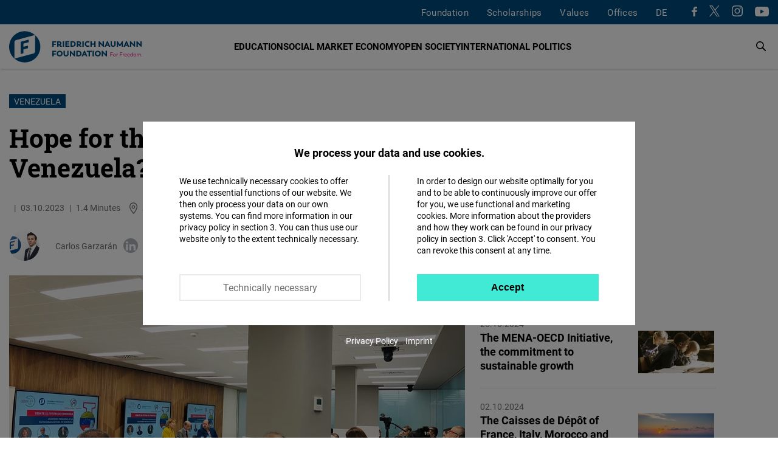

--- FILE ---
content_type: text/html; charset=UTF-8
request_url: https://www.freiheit.org/spain-italy-portugal-and-mediterranean-dialogue/hope-opposition-venezuela
body_size: 28122
content:
<!DOCTYPE html>
<html lang="en" dir="ltr" prefix="og: https://ogp.me/ns#">
  <head>
    <meta charset="utf-8" />
<script>var _paq = _paq || [];(function(){var u=(("https:" == document.location.protocol) ? "https://analytics.freiheit.org/" : "https://analytics.freiheit.org/");_paq.push(["setSiteId", "2"]);_paq.push(["setTrackerUrl", u+"matomo.php"]);_paq.push(["setDoNotTrack", 1]);if (!window.matomo_search_results_active) {_paq.push(["requireCookieConsent"]);_paq.push(["trackPageView"]);}_paq.push(["setIgnoreClasses", ["no-tracking","colorbox"]]);_paq.push(["enableLinkTracking"]);var d=document,g=d.createElement("script"),s=d.getElementsByTagName("script")[0];g.type="text/javascript";g.defer=true;g.async=true;g.src=u+"matomo.js";s.parentNode.insertBefore(g,s);})();</script>
<link rel="canonical" href="https://www.freiheit.org/spain-italy-portugal-and-mediterranean-dialogue/hope-opposition-venezuela" />
<meta name="robots" content="index, follow" />
<link rel="icon" href="/themes/custom/uv_theme/favicon.ico" />
<link rel="icon" sizes="32x32" href="/themes/custom/uv_theme/src/images/icon_32x32.png" />
<link rel="icon" sizes="96x96" href="/themes/custom/uv_theme/src/images/icon_96x96.png" />
<link rel="apple-touch-icon" sizes="180x180" href="/themes/custom/uv_theme/src/images/apple-touch-icon.png" />
<meta property="og:site_name" content="Friedrich Naumann Foundation" />
<meta property="og:type" content="article" />
<meta property="og:url" content="https://www.freiheit.org/spain-italy-portugal-and-mediterranean-dialogue/hope-opposition-venezuela" />
<meta property="og:title" content="Venezuela: Hope for the opposition in Venezuela?" />
<meta property="og:description" content="On September 21st, a thought-provoking debate took place at Schiller International University, organized by the Forum Libertas, Veritas y Legalitas in cooperation with the Friedrich Naumann Foundation for Freedom. The discussion centered on the current state of Venezuela and the forthcoming primary elections, bringing together prominent voices from different sides of the Venezuelan political spectrum." />
<meta property="og:image" content="https://www.freiheit.org/sites/default/files/styles/facebook_share/public/2023-10/lvlvenezuela.jpg?itok=UPnkaiQH" />
<meta property="og:image:secure_url" content="https://www.freiheit.org/sites/default/files/styles/facebook_share/public/2023-10/lvlvenezuela.jpg?itok=UPnkaiQH" />
<meta property="og:image:width" content="837" />
<meta property="og:image:height" content="628" />
<meta name="twitter:card" content="summary_large_image" />
<meta name="twitter:site" content="@FNFreiheit" />
<meta name="twitter:description" content="On September 21st, a thought-provoking debate took place at Schiller International University, organized by the Forum Libertas, Veritas y Legalitas in cooperation with the Friedrich Naumann Foundation for Freedom. The discussion centered on the current state of Venezuela and the forthcoming primary elections, bringing together prominent voices from different sides of the Venezuelan political spectrum." />
<meta name="twitter:title" content="Venezuela: Hope for the opposition in Venezuela?" />
<meta name="twitter:site:id" content="63077245" />
<meta name="twitter:image" content="https://www.freiheit.org/sites/default/files/styles/twitter_summary_card/public/2023-10/lvlvenezuela.jpg?itok=AfhryS9x" />
<link rel="manifest" href="/themes/custom/uv_theme/src/manifest.webmanifest" crossorigin="use-credentials" />
<meta name="Generator" content="Drupal 9 (https://www.drupal.org)" />
<meta name="MobileOptimized" content="width" />
<meta name="HandheldFriendly" content="true" />
<meta name="viewport" content="width=device-width, initial-scale=1.0" />
<link rel="alternate" hreflang="en" href="https://www.freiheit.org/spain-italy-portugal-and-mediterranean-dialogue/hope-opposition-venezuela" />
<link rel="alternate" hreflang="de" href="https://www.freiheit.org/de/spanien-italien-portugal-und-mittelmeerdialog/hoffnung-fuer-die-opposition-venezuela" />
<link rel="alternate" hreflang="es" href="https://www.freiheit.org/es/espana-italia-portugal-y-dialogo-mediterraneo/esperanza-para-la-oposicion-en-venezuela" />

    <title>Venezuela: Hope for the opposition in Venezuela?</title>

        <link rel="preload" href="/themes/custom/uv_theme/dist/fonts/roboto-regular.woff2" as="font" type="font/woff2" crossorigin>
    <link rel="preload" href="/themes/custom/uv_theme/dist/fonts/roboto-bold.woff2" as="font" type="font/woff2" crossorigin>
    <link rel="preload" href="/themes/custom/uv_theme/dist/fonts/robotoslab-bold.woff2" as="font" type="font/woff2" crossorigin>

    <style type="text/css">
      @font-face {
        font-family: 'Roboto';
        src: local('Roboto'),
           url('/themes/custom/uv_theme/dist/fonts/roboto-regular.woff2') format('woff2');
        font-display: swap;
      }

      @font-face {
        font-family: 'Roboto Black';
        src: local('Roboto-Black'),
          url('/themes/custom/uv_theme/dist/fonts/roboto-black.woff2') format('woff2');
        font-display: swap;
      }

      @font-face{
        font-family: 'Roboto';
        font-weight: 700;
        font-style: normal;
        src:local('Roboto-Bold'),
          url('/themes/custom/uv_theme/dist/fonts/roboto-bold.woff2') format('woff2');
        font-display: swap;
      }

      @font-face{
        font-family: 'Roboto Slab';
        src:local('RobotoSlab-Bold'),
          url('/themes/custom/uv_theme/dist/fonts/robotoslab-bold.woff2') format('woff2');
        font-display: swap;
      }

    </style>

    <link rel="preconnect" href="//analytics.freiheit.org">
    
    <link rel="stylesheet" media="all" href="/sites/default/files/css/css_h5IwSsYlKaCfT3I9-RfX260TR8NHaaJEVUUfAv0mkbw.css" />
<link rel="stylesheet" media="all" href="/sites/default/files/css/css_afLrE9yXAnwiOufiN8kj3zh9ONfz0WBApACsJV44Y4w.css" />
<link rel="stylesheet" media="all" href="/sites/default/files/css/css_BbZIgfu8gZwa_OydYbd-NkVfIDEeBpJvLtEwjXTBMi4.css" />
<link rel="stylesheet" media="all" href="/sites/default/files/css/css_9ykET8o_2vgFgEMgVLSYdOzfrXKN-akUAcTsGC6qFO8.css" />

    <script src="/sites/default/files/js/js_7M2I8hlEG-jqTK6V6uXoGZ22QG6SNrm1py_m5mVZFPo.js"></script>
<script src="/sites/default/files/js/js_7KEWxeLuhRSXTeceEuXSYRqaNruf2MpXXJh7Qx5RyME.js"></script>

    
      </head>
  <body class="path-node page-node-type-article">
        <a href="#main-content" class="visually-hidden focusable skip-link">
      Skip to main content
    </a>
    
            <div class="dialog-off-canvas-main-canvas" data-off-canvas-main-canvas>
    <header class="header article" id="header">

  
      <div class="region-header-menu">
    <div class="region-wrapper">
      <nav role="navigation" aria-labelledby="block-uv-theme-mainnavigation-english-menu" id="block-uv-theme-mainnavigation-english" class="block block-menu navigation menu--main-english">
      
  

        



  <ul class="menu menu-level-0">
      
              <li class="menu-item menu-item--collapsed">
        <a href="/foundation" data-drupal-link-system-path="node/100">Foundation</a>

                          
    
           
  


              </li>
          
              <li class="menu-item menu-item--collapsed">
        <a href="/scholarships-friedrich-naumann-foundation-freedom" data-drupal-link-system-path="node/23491">Scholarships</a>

                          
    
           
  


              </li>
          
              <li class="menu-item menu-item--collapsed">
        <a href="/code-of-conduct" data-drupal-link-system-path="node/26668">Values</a>

                          
    
           
  


              </li>
          
              <li class="menu-item menu-item--expanded">
        <span>Offices</span>

                          
    
      <div class="menu_link_content menu-link-contentmain-english view-mode-default menu-dropdown menu-dropdown-0 menu-type-default">
      <div class="sub-menu-wrapper sub-menu-location">
        <div>
          <div class="submenu-logo">
            <a href="/" title="To the Homepage" aria-label="To the Homepage">
              <svg xmlns="http://www.w3.org/2000/svg" width="243" height="57.028" viewBox="0 0 243 57.028"><path d="M85.91 37.9v-2.153h-7.175V45.98h2.444v-3.232h4.062v-2.153h-4.062V37.9h4.731zm6.36 8.211c3.117 0 5.4-2.226 5.4-5.226 0-3.043-2.283-5.269-5.4-5.269-3.145 0-5.444 2.284-5.444 5.27 0 2.941 2.299 5.225 5.444 5.225zm0-2.255c-1.704 0-2.942-1.296-2.942-2.97 0-1.705 1.238-3 2.942-3 1.675 0 2.898 1.28 2.898 3 0 1.689-1.223 2.97-2.898 2.97zm11.663 2.255c2.796 0 4.643-1.586 4.643-4.628v-5.736h-2.443v5.925c0 1.136-.642 2.257-2.2 2.257-1.544 0-2.17-1.121-2.17-2.257v-5.925H99.32v5.736c0 3.042 1.847 4.628 4.614 4.628zm14.003-10.364v6.026l-5.736-6.128h-1.353V45.98h2.385v-6.026l5.751 6.157h1.353V35.747h-2.4zm8.954 0h-4.162V45.98h4.162c3.232 0 5.386-2.051 5.386-5.124 0-3.072-2.154-5.109-5.386-5.109zm-.146 8.08h-1.573V37.9h1.573c1.937 0 3.044 1.194 3.044 2.985 0 1.762-1.107 2.942-3.044 2.942zm13.566 2.153h2.59l-4.511-10.233h-1.53l-4.555 10.233h2.59l.743-1.82h3.945l.728 1.82zm-2.707-6.753l1.207 2.882h-2.402l1.195-2.882zm13.378-3.48h-9.126V37.9h3.335v8.08h2.443V37.9h3.348v-2.153zm1.226 10.233h2.445V35.747h-2.445V45.98zm9.66.131c3.117 0 5.401-2.226 5.401-5.226 0-3.043-2.284-5.269-5.4-5.269-3.146 0-5.445 2.284-5.445 5.27 0 2.941 2.299 5.225 5.445 5.225zm0-2.255c-1.703 0-2.941-1.296-2.941-2.97 0-1.705 1.238-3 2.942-3 1.675 0 2.898 1.28 2.898 3 0 1.689-1.223 2.97-2.898 2.97zm14.276-8.109v6.026l-5.737-6.128h-1.352V45.98h2.385v-6.026l5.751 6.157h1.353V35.747h-2.4zM85.91 20.43v-2.153h-7.175V28.51h2.444v-3.232h4.062v-2.153h-4.062V20.43h4.731zm9.855 6.204c-1.033 0-1.237-.818-2.096-1.4 1.222-.61 1.935-1.73 1.935-3.158 0-2.243-1.687-3.8-4.265-3.8H87.6V28.51h2.444v-2.737h.962c1.049.043 1.456 2.868 4.047 2.868.742 0 1.12-.131 1.12-.131v-1.891c-.13.015-.276.015-.407.015zm-5.722-2.985V20.4h1.152c1.18 0 1.922.728 1.922 1.675 0 .918-.758 1.573-1.908 1.573h-1.166zm7.922 4.86h2.444V18.278h-2.444V28.51zm7.238-2.138v-1.938h4.192V22.28h-4.192v-1.85h4.746v-2.153h-7.19V28.51h7.263v-2.14h-4.819zm11.044-8.094h-4.162V28.51h4.162c3.234 0 5.387-2.051 5.387-5.124 0-3.073-2.153-5.11-5.387-5.11zm-.145 8.08h-1.573V20.43h1.573c1.937 0 3.043 1.194 3.043 2.985 0 1.762-1.106 2.942-3.043 2.942zm15.489.277c-1.032 0-1.236-.818-2.095-1.4 1.222-.61 1.935-1.73 1.935-3.158 0-2.243-1.687-3.8-4.265-3.8h-3.74V28.51h2.444v-2.737h.962c1.048.043 1.456 2.868 4.046 2.868.743 0 1.122-.131 1.122-.131v-1.891c-.132.015-.277.015-.409.015zm-5.721-2.985V20.4h1.15c1.181 0 1.924.728 1.924 1.675 0 .918-.758 1.573-1.908 1.573h-1.166zm7.921 4.86h2.445V18.278h-2.445V28.51zm9.704.132c1.804 0 2.897-.626 3.406-1.019l-1.062-1.935c-.22.146-1.005.655-2.242.655-1.85 0-3.058-1.136-3.058-2.956 0-1.806 1.208-2.942 3.058-2.942 1.237 0 2.023.51 2.242.656l1.062-1.936c-.51-.393-1.66-1.018-3.406-1.018-3.335 0-5.487 2.313-5.487 5.24 0 2.942 2.152 5.255 5.487 5.255zm11.982-10.364v4.062h-4.633v-4.062h-2.443V28.51h2.443v-4.018h4.633v4.018h2.444V18.277h-2.444zm15.082 0v6.026l-5.738-6.128h-1.352V28.51h2.386v-6.026l5.751 6.157h1.353V18.277h-2.4zm11.523 10.233h2.591l-4.513-10.233h-1.527l-4.557 10.233h2.591l.742-1.82h3.945l.728 1.82zm-2.707-6.754l1.208 2.883h-2.402l1.194-2.883zm10.455 6.885c2.796 0 4.643-1.586 4.643-4.628v-5.736h-2.444v5.925c0 1.136-.64 2.257-2.2 2.257-1.542 0-2.17-1.121-2.17-2.257v-5.925h-2.443v5.736c0 3.042 1.848 4.628 4.614 4.628zm18.006-.131l-.277-10.233h-1.499l-3.888 6.492-3.815-6.492h-1.512l-.277 10.233h2.4l.016-5.284 2.447 4.294h1.5l2.49-4.28.014 5.27h2.4zm9.048 0h2.59l-4.511-10.233h-1.53l-4.555 10.233h2.59l.743-1.82h3.945l.728 1.82zm-2.709-6.754l1.209 2.883h-2.402l1.193-2.883zm13.514-3.48v6.027l-5.738-6.128h-1.353V28.51h2.387v-6.026l5.751 6.157h1.353V18.277h-2.4zm11.888 0v6.027l-5.737-6.128h-1.353V28.51h2.385v-6.026l5.753 6.157h1.353V18.277h-2.4zM57.028 28.514c0-8.537-3.756-16.192-9.7-21.417v30.017c0 2.857-2.587 3.55-2.587 3.55l-34.933 9.36a28.395 28.395 0 0018.706 7.004c15.748 0 28.514-12.766 28.514-28.514zm-30.868 11.8V33.26l8.367-2.242v-4.703l-8.367 2.242V22.68l9.747-2.612v-4.703l-14.785 3.962v22.338l5.038-1.35zm21.06-33.31A28.396 28.396 0 0028.515 0C12.766 0 0 12.766 0 28.514c0 8.537 3.756 16.192 9.7 21.418V19.914c0-2.856 2.587-3.55 2.587-3.55l34.934-9.36z" fill="#004a7f"/><path d="M189.294 39.537v-.643h-4.445v7.07h.713v-2.806h3.33v-.653h-3.33v-2.968h3.732zm3.08 6.518c1.317 0 2.412-1.025 2.412-2.394 0-1.378-1.095-2.403-2.413-2.403-1.327 0-2.414 1.025-2.414 2.403 0 1.369 1.087 2.394 2.414 2.394zm0-.653c-.916 0-1.692-.754-1.692-1.74 0-.997.776-1.752 1.691-1.752.916 0 1.69.755 1.69 1.751 0 .987-.774 1.741-1.69 1.741zm5.883-4.154c-.865 0-1.418.492-1.6 1.055l-.039-.965h-.623v4.626h.713V43.38c.01-.665.452-1.45 1.428-1.45.171 0 .302.02.423.061l.06-.713a1.95 1.95 0 00-.362-.03zm8.248-1.711v-.643h-4.445v7.07h.713v-2.806h3.33v-.653h-3.33v-2.968h3.732zm3.19 1.71c-.866 0-1.42.493-1.599 1.056l-.04-.965h-.624v4.626h.713V43.38c.01-.665.453-1.45 1.428-1.45.171 0 .302.02.423.061l.06-.713a1.95 1.95 0 00-.362-.03zm5.17 2.314c0-1.379-.884-2.313-2.152-2.313-1.388 0-2.332 1.045-2.332 2.403 0 1.389 1.024 2.404 2.453 2.404.895 0 1.428-.311 1.79-.602l-.332-.524c-.311.252-.714.513-1.388.513-.996 0-1.73-.644-1.83-1.57h3.782s.01-.13.01-.311zm-2.132-1.7c.785 0 1.4.553 1.45 1.429h-3.09c.141-.856.775-1.43 1.64-1.43zm7.484 1.7c0-1.379-.885-2.313-2.152-2.313-1.389 0-2.333 1.045-2.333 2.403 0 1.389 1.025 2.404 2.453 2.404.896 0 1.429-.311 1.79-.602l-.331-.524c-.312.252-.714.513-1.388.513-.996 0-1.73-.644-1.832-1.57h3.783s.01-.13.01-.311zm-2.132-1.7c.784 0 1.398.553 1.45 1.429h-3.09c.14-.856.775-1.43 1.64-1.43zm7.021-3.078v3.359c-.332-.482-.935-.894-1.8-.894-1.258 0-2.224 1.025-2.224 2.403 0 1.379.986 2.404 2.244 2.404.865 0 1.468-.402 1.82-.934l.03.843h.623v-7.18h-.693zm-1.66 6.62c-.905 0-1.65-.745-1.65-1.752 0-1.006.745-1.75 1.65-1.75.996 0 1.67.744 1.67 1.75 0 1.017-.674 1.751-1.67 1.751zm5.975.652c1.318 0 2.413-1.025 2.413-2.394 0-1.378-1.095-2.403-2.413-2.403-1.327 0-2.414 1.025-2.414 2.403 0 1.369 1.087 2.394 2.414 2.394zm0-.653c-.915 0-1.69-.754-1.69-1.74 0-.997.775-1.752 1.69-1.752.916 0 1.69.755 1.69 1.751 0 .987-.774 1.741-1.69 1.741zm9.215-4.154c-.815 0-1.42.512-1.66 1.075-.292-.663-.894-1.075-1.719-1.075-.743 0-1.335.432-1.598.954l-.03-.864h-.585v4.626h.717l.01-2.745c.06-.635.532-1.319 1.375-1.319.825-.01 1.317.624 1.317 1.58v2.484h.713V43.43c0-.824.544-1.529 1.39-1.529.824 0 1.307.624 1.307 1.58v2.484h.713V43.39c0-1.287-.763-2.141-1.95-2.141zm3.822 4.807a.536.536 0 00.542-.553.542.542 0 00-.542-.552.545.545 0 00-.553.552c0 .312.231.553.553.553z" fill="#e6007e"/></svg>            </a>
          </div>
        </div>
        
  <ul class="menu menu-level-1">
      
    <li class="menu-item menu-expanded">
      <span>Hubs</span>
                    
  
  <div class="menu_link_content menu-link-contentmain-english view-mode-default menu-dropdown menu-dropdown-1 menu-type-default">

    
      <div class="menu-region-description">
        <strong>Hubs</strong>
        <p>The expertise hubs enrich the international profile of the Friedrich Naumann Foundation for Freedom. They enable joint work across regions through their focus on globally relevant policy issues. These include questions of international financial and economic policy, digital policy, security, development and human rights policy.</p>
      </div>
      
  <ul class="menu menu-level-2">
      
    <li class="menu-item">
      <a href="/global-security-hub">
        Global Security Hub
              </a>
                    
  
  <div class="menu_link_content menu-link-contentmain-english view-mode-default menu-dropdown menu-dropdown-2 menu-type-default">
              <div class="language-links item-list"><ul><li><a href="/global-security-hub" hreflang="en">EN</a></li><li><a href="/de/global-security-hub" hreflang="de">DE</a></li></ul></div>
      </div>



            <svg aria-hidden="true" xmlns="http://www.w3.org/2000/svg" width="7.415" height="12" viewBox="0 0 7.415 12"><path d="M0 10.585L4.585 6 0 1.415 1.415 0l6 6-6 6L0 10.585z"/><path d="M0 10.585L4.585 6 0 1.415 1.415 0l6 6-6 6L0 10.585z"/></svg>    </li>
      
    <li class="menu-item">
      <a href="/global-world-order-and-globalization-hub">
        Global World Order Hub
              </a>
                    
  
  <div class="menu_link_content menu-link-contentmain-english view-mode-default menu-dropdown menu-dropdown-2 menu-type-default">
              <div class="language-links item-list"><ul><li><a href="/global-world-order-and-globalization-hub" hreflang="en">EN</a></li><li><a href="/de/world-order-and-globalization-hub-0" hreflang="de">DE</a></li></ul></div>
      </div>



            <svg aria-hidden="true" xmlns="http://www.w3.org/2000/svg" width="7.415" height="12" viewBox="0 0 7.415 12"><path d="M0 10.585L4.585 6 0 1.415 1.415 0l6 6-6 6L0 10.585z"/><path d="M0 10.585L4.585 6 0 1.415 1.415 0l6 6-6 6L0 10.585z"/></svg>    </li>
      
    <li class="menu-item">
      <a href="/global-innovation-hub">
        Global Innovation Hub
              </a>
                    
  
  <div class="menu_link_content menu-link-contentmain-english view-mode-default menu-dropdown menu-dropdown-2 menu-type-default">
              <div class="language-links item-list"><ul><li><a href="/global-innovation-hub" hreflang="en">EN</a></li><li><a href="/de/global-innovation-hub" hreflang="de">DE</a></li></ul></div>
      </div>



            <svg aria-hidden="true" xmlns="http://www.w3.org/2000/svg" width="7.415" height="12" viewBox="0 0 7.415 12"><path d="M0 10.585L4.585 6 0 1.415 1.415 0l6 6-6 6L0 10.585z"/><path d="M0 10.585L4.585 6 0 1.415 1.415 0l6 6-6 6L0 10.585z"/></svg>    </li>
      
    <li class="menu-item">
      <a href="/global-partnership-hub">
        Global Partnership Hub
              </a>
                    
  
  <div class="menu_link_content menu-link-contentmain-english view-mode-default menu-dropdown menu-dropdown-2 menu-type-default">
              <div class="language-links item-list"><ul><li><a href="/global-partnership-hub" hreflang="en">EN</a></li><li><a href="/de/global-partnership-hub" hreflang="de">DE</a></li></ul></div>
      </div>



            <svg aria-hidden="true" xmlns="http://www.w3.org/2000/svg" width="7.415" height="12" viewBox="0 0 7.415 12"><path d="M0 10.585L4.585 6 0 1.415 1.415 0l6 6-6 6L0 10.585z"/><path d="M0 10.585L4.585 6 0 1.415 1.415 0l6 6-6 6L0 10.585z"/></svg>    </li>
      
    <li class="menu-item">
      <a href="/human-rights-hub-0">
        Human Rights Hub
              </a>
                    
  
  <div class="menu_link_content menu-link-contentmain-english view-mode-default menu-dropdown menu-dropdown-2 menu-type-default">
              <div class="language-links item-list"><ul><li><a href="/human-rights-hub-0" hreflang="en">EN</a></li><li><a href="/de/de/human-rights-hub" hreflang="de">DE</a></li></ul></div>
      </div>



            <svg aria-hidden="true" xmlns="http://www.w3.org/2000/svg" width="7.415" height="12" viewBox="0 0 7.415 12"><path d="M0 10.585L4.585 6 0 1.415 1.415 0l6 6-6 6L0 10.585z"/><path d="M0 10.585L4.585 6 0 1.415 1.415 0l6 6-6 6L0 10.585z"/></svg>    </li>
    </ul>




      </div>



          </li>
      
    <li class="menu-item menu-expanded">
      <span>Germany</span>
                    
  
  <div class="menu_link_content menu-link-contentmain-english view-mode-default menu-dropdown menu-dropdown-1 menu-type-default">

    
      <div class="menu-region-description">
        <strong>Germany</strong>
        <p>We are Active in over 60 Countries: The Friedrich Naumann Foundation for Freedom is committed to working with all its strength for a liberal world. Our core concern is the realization of freedom and responsibility. We promote the development of democratic, market-based and constitutional structures so that more and more people can live in a liberal, democratic society.
</p>
      </div>
      
  <ul class="menu menu-level-2">
      
    <li class="menu-item menu-item--region-office">
      <a href="/office/foundation-head-office-potsdam">
        Head Office
                  <br><span>Potsdam</span>
              </a>
                    
  
  <div class="menu_link_content menu-link-contentmain-english view-mode-default menu-dropdown menu-dropdown-2 menu-type-default">
              <div class="language-links item-list"><ul><li><a href="/office/foundation-head-office-potsdam" hreflang="en">EN</a></li><li><a href="/de/buero/stiftungssitz-potsdam" hreflang="de">DE</a></li></ul></div>
      </div>



            <svg aria-hidden="true" xmlns="http://www.w3.org/2000/svg" width="7.415" height="12" viewBox="0 0 7.415 12"><path d="M0 10.585L4.585 6 0 1.415 1.415 0l6 6-6 6L0 10.585z"/><path d="M0 10.585L4.585 6 0 1.415 1.415 0l6 6-6 6L0 10.585z"/></svg>    </li>
      
    <li class="menu-item">
      <a href="/office/state-office-bayern">
        Bayern
                  <br><span>State Office</span>
              </a>
                    
  
  <div class="menu_link_content menu-link-contentmain-english view-mode-default menu-dropdown menu-dropdown-2 menu-type-default">
              <div class="language-links item-list"><ul><li><a href="/office/state-office-bayern" hreflang="en">EN</a></li><li><a href="/de/buero/landesbuero-bayern" hreflang="de">DE</a></li></ul></div>
      </div>



            <svg aria-hidden="true" xmlns="http://www.w3.org/2000/svg" width="7.415" height="12" viewBox="0 0 7.415 12"><path d="M0 10.585L4.585 6 0 1.415 1.415 0l6 6-6 6L0 10.585z"/><path d="M0 10.585L4.585 6 0 1.415 1.415 0l6 6-6 6L0 10.585z"/></svg>    </li>
      
    <li class="menu-item">
      <a href="/office/capital-office-division">
        Capital Office Division
                  <br><span>Berlin</span>
              </a>
                    
  
  <div class="menu_link_content menu-link-contentmain-english view-mode-default menu-dropdown menu-dropdown-2 menu-type-default">
              <div class="language-links item-list"><ul><li><a href="/office/capital-office-division" hreflang="en">EN</a></li><li><a href="/de/buero/hauptstadtbuero" hreflang="de">DE</a></li></ul></div>
      </div>



            <svg aria-hidden="true" xmlns="http://www.w3.org/2000/svg" width="7.415" height="12" viewBox="0 0 7.415 12"><path d="M0 10.585L4.585 6 0 1.415 1.415 0l6 6-6 6L0 10.585z"/><path d="M0 10.585L4.585 6 0 1.415 1.415 0l6 6-6 6L0 10.585z"/></svg>    </li>
      
    <li class="menu-item">
      <a href="/office/state-offices-berlin-brandenburg-mecklenburg-vorpommern">
        Berlin-Brandenburg/Mecklenburg-Vorpommern
                  <br><span>State Office</span>
              </a>
                    
  
  <div class="menu_link_content menu-link-contentmain-english view-mode-default menu-dropdown menu-dropdown-2 menu-type-default">
              <div class="language-links item-list"><ul><li><a href="/office/state-offices-berlin-brandenburg-mecklenburg-vorpommern" hreflang="en">EN</a></li><li><a href="/de/buero/laenderbuero-berlin-brandenburg" hreflang="de">DE</a></li></ul></div>
      </div>



            <svg aria-hidden="true" xmlns="http://www.w3.org/2000/svg" width="7.415" height="12" viewBox="0 0 7.415 12"><path d="M0 10.585L4.585 6 0 1.415 1.415 0l6 6-6 6L0 10.585z"/><path d="M0 10.585L4.585 6 0 1.415 1.415 0l6 6-6 6L0 10.585z"/></svg>    </li>
      
    <li class="menu-item">
      <a href="/office/archive-liberalism">
        Archive of Liberalism
                  <br><span>Gummersbach</span>
              </a>
                    
  
  <div class="menu_link_content menu-link-contentmain-english view-mode-default menu-dropdown menu-dropdown-2 menu-type-default">
              <div class="language-links item-list"><ul><li><a href="/office/archive-liberalism" hreflang="en">EN</a></li><li><a href="/de/buero/archiv-des-liberalismus" hreflang="de">DE</a></li></ul></div>
      </div>



            <svg aria-hidden="true" xmlns="http://www.w3.org/2000/svg" width="7.415" height="12" viewBox="0 0 7.415 12"><path d="M0 10.585L4.585 6 0 1.415 1.415 0l6 6-6 6L0 10.585z"/><path d="M0 10.585L4.585 6 0 1.415 1.415 0l6 6-6 6L0 10.585z"/></svg>    </li>
      
    <li class="menu-item">
      <a href="/buero/state-office-hessenrheinland-pfalz">
        Hessen/Rheinland-Pfalz
                  <br><span>State Office</span>
              </a>
                    
  
  <div class="menu_link_content menu-link-contentmain-english view-mode-default menu-dropdown menu-dropdown-2 menu-type-default">
              <div class="language-links item-list"><ul><li><a href="/buero/state-office-hessenrheinland-pfalz" hreflang="en">EN</a></li><li><a href="/de/buero/laenderbuero-hessen-und-rheinland-pfalz" hreflang="de">DE</a></li></ul></div>
      </div>



            <svg aria-hidden="true" xmlns="http://www.w3.org/2000/svg" width="7.415" height="12" viewBox="0 0 7.415 12"><path d="M0 10.585L4.585 6 0 1.415 1.415 0l6 6-6 6L0 10.585z"/><path d="M0 10.585L4.585 6 0 1.415 1.415 0l6 6-6 6L0 10.585z"/></svg>    </li>
      
    <li class="menu-item">
      <a href="/office/state-office-mitteldeutschland">
        Mitteldeutschland
                  <br><span>State Office </span>
              </a>
                    
  
  <div class="menu_link_content menu-link-contentmain-english view-mode-default menu-dropdown menu-dropdown-2 menu-type-default">
              <div class="language-links item-list"><ul><li><a href="/office/state-office-mitteldeutschland" hreflang="en">EN</a></li><li><a href="/de/buero/laenderbuero-mitteldeutschland" hreflang="de">DE</a></li></ul></div>
      </div>



            <svg aria-hidden="true" xmlns="http://www.w3.org/2000/svg" width="7.415" height="12" viewBox="0 0 7.415 12"><path d="M0 10.585L4.585 6 0 1.415 1.415 0l6 6-6 6L0 10.585z"/><path d="M0 10.585L4.585 6 0 1.415 1.415 0l6 6-6 6L0 10.585z"/></svg>    </li>
      
    <li class="menu-item">
      <a href="/office/state-office-niedersachsen-bremen">
        Niedersachsen/Bremen
                  <br><span>State Office </span>
              </a>
                    
  
  <div class="menu_link_content menu-link-contentmain-english view-mode-default menu-dropdown menu-dropdown-2 menu-type-default">
              <div class="language-links item-list"><ul><li><a href="/office/state-office-niedersachsen-bremen" hreflang="en">EN</a></li><li><a href="/de/buero/laenderbuero-niedersachsenbremen" hreflang="de">DE</a></li></ul></div>
      </div>



            <svg aria-hidden="true" xmlns="http://www.w3.org/2000/svg" width="7.415" height="12" viewBox="0 0 7.415 12"><path d="M0 10.585L4.585 6 0 1.415 1.415 0l6 6-6 6L0 10.585z"/><path d="M0 10.585L4.585 6 0 1.415 1.415 0l6 6-6 6L0 10.585z"/></svg>    </li>
      
    <li class="menu-item">
      <a href="/office/theodor-heuss-academy">
        Theodor Heuss Academy
                  <br><span>Gummersbach</span>
              </a>
                    
  
  <div class="menu_link_content menu-link-contentmain-english view-mode-default menu-dropdown menu-dropdown-2 menu-type-default">
              <div class="language-links item-list"><ul><li><a href="/office/theodor-heuss-academy" hreflang="en">EN</a></li><li><a href="/de/buero/theodor-heuss-akademie" hreflang="de">DE</a></li></ul></div>
      </div>



            <svg aria-hidden="true" xmlns="http://www.w3.org/2000/svg" width="7.415" height="12" viewBox="0 0 7.415 12"><path d="M0 10.585L4.585 6 0 1.415 1.415 0l6 6-6 6L0 10.585z"/><path d="M0 10.585L4.585 6 0 1.415 1.415 0l6 6-6 6L0 10.585z"/></svg>    </li>
      
    <li class="menu-item">
      <a href="/office/state-office-norddeutschland">
        Norddeutschland
                  <br><span>State Office</span>
              </a>
                    
  
  <div class="menu_link_content menu-link-contentmain-english view-mode-default menu-dropdown menu-dropdown-2 menu-type-default">
              <div class="language-links item-list"><ul><li><a href="/office/state-office-norddeutschland" hreflang="en">EN</a></li><li><a href="/de/buero/laenderbuero-norddeutschland" hreflang="de">DE</a></li></ul></div>
      </div>



            <svg aria-hidden="true" xmlns="http://www.w3.org/2000/svg" width="7.415" height="12" viewBox="0 0 7.415 12"><path d="M0 10.585L4.585 6 0 1.415 1.415 0l6 6-6 6L0 10.585z"/><path d="M0 10.585L4.585 6 0 1.415 1.415 0l6 6-6 6L0 10.585z"/></svg>    </li>
      
    <li class="menu-item">
      <a href="/office/state-office-baden-wuerttemberg">
        Baden-Württemberg
                  <br><span>State Office </span>
              </a>
                    
  
  <div class="menu_link_content menu-link-contentmain-english view-mode-default menu-dropdown menu-dropdown-2 menu-type-default">
              <div class="language-links item-list"><ul><li><a href="/office/state-office-baden-wuerttemberg" hreflang="en">EN</a></li><li><a href="/de/buero/landesbuero-baden-wuerttemberg" hreflang="de">DE</a></li></ul></div>
      </div>



            <svg aria-hidden="true" xmlns="http://www.w3.org/2000/svg" width="7.415" height="12" viewBox="0 0 7.415 12"><path d="M0 10.585L4.585 6 0 1.415 1.415 0l6 6-6 6L0 10.585z"/><path d="M0 10.585L4.585 6 0 1.415 1.415 0l6 6-6 6L0 10.585z"/></svg>    </li>
      
    <li class="menu-item">
      <a href="/office/education-centre-north-rhine-westphalia">
        Nordrhein-Westfalen
                  <br><span>State Office</span>
              </a>
                    
  
  <div class="menu_link_content menu-link-contentmain-english view-mode-default menu-dropdown menu-dropdown-2 menu-type-default">
              <div class="language-links item-list"><ul><li><a href="/office/education-centre-north-rhine-westphalia" hreflang="en">EN</a></li><li><a href="/de/buero/bildungszentrum-nordrhein-westfalen" hreflang="de">DE</a></li></ul></div>
      </div>



            <svg aria-hidden="true" xmlns="http://www.w3.org/2000/svg" width="7.415" height="12" viewBox="0 0 7.415 12"><path d="M0 10.585L4.585 6 0 1.415 1.415 0l6 6-6 6L0 10.585z"/><path d="M0 10.585L4.585 6 0 1.415 1.415 0l6 6-6 6L0 10.585z"/></svg>    </li>
    </ul>




      </div>



          </li>
      
    <li class="menu-item menu-expanded">
      <span>Europe</span>
                    
  
  <div class="menu_link_content menu-link-contentmain-english view-mode-default menu-dropdown menu-dropdown-1 menu-type-default">

    
      <div class="menu-region-description">
        <strong>Europe</strong>
        <p>Through the connection of EU experts, civil society, and decision makers we seek to foster open dialogue and discuss liberal policy solutions to European challenges. Together with our liberal partners, we develop formats and campaigns to promote rule of law, free markets and human rights. Moreover, we coordinate EU co-funded projects in the field of democracy support, development cooperation and human rights protection.</p>
      </div>
      
  <ul class="menu menu-level-2">
      
    <li class="menu-item menu-item--region-office">
      <a href="/european-union">
        Europe
                  <br><span>Regional Office</span>
              </a>
                    
  
  <div class="menu_link_content menu-link-contentmain-english view-mode-default menu-dropdown menu-dropdown-2 menu-type-default">
              <div class="language-links item-list"><ul><li><a href="/european-union" hreflang="en">EN</a></li><li><a href="/de/europaeische-union" hreflang="de">DE</a></li></ul></div>
      </div>



            <svg aria-hidden="true" xmlns="http://www.w3.org/2000/svg" width="7.415" height="12" viewBox="0 0 7.415 12"><path d="M0 10.585L4.585 6 0 1.415 1.415 0l6 6-6 6L0 10.585z"/><path d="M0 10.585L4.585 6 0 1.415 1.415 0l6 6-6 6L0 10.585z"/></svg>    </li>
      
    <li class="menu-item">
      <a href="/central-europe-and-the-baltic-states">
        Prague
                  <br><span>Central Europe</span>
              </a>
                    
  
  <div class="menu_link_content menu-link-contentmain-english view-mode-default menu-dropdown menu-dropdown-2 menu-type-default">
              <div class="language-links item-list"><ul><li><a href="/central-europe-and-the-baltic-states" hreflang="en">EN</a></li><li><a href="/de/mitteleuropa-und-baltische-staaten" hreflang="de">DE</a></li></ul></div>
      </div>



            <svg aria-hidden="true" xmlns="http://www.w3.org/2000/svg" width="7.415" height="12" viewBox="0 0 7.415 12"><path d="M0 10.585L4.585 6 0 1.415 1.415 0l6 6-6 6L0 10.585z"/><path d="M0 10.585L4.585 6 0 1.415 1.415 0l6 6-6 6L0 10.585z"/></svg>    </li>
      
    <li class="menu-item">
      <a href="/vilnius">
        Vilnius
                  <br><span>Baltic States</span>
              </a>
                    
  
  <div class="menu_link_content menu-link-contentmain-english view-mode-default menu-dropdown menu-dropdown-2 menu-type-default">
              <div class="language-links item-list"><ul><li><a href="/vilnius" hreflang="en">EN</a></li><li><a href="/de/vilnius" hreflang="de">DE</a></li></ul></div>
      </div>



            <svg aria-hidden="true" xmlns="http://www.w3.org/2000/svg" width="7.415" height="12" viewBox="0 0 7.415 12"><path d="M0 10.585L4.585 6 0 1.415 1.415 0l6 6-6 6L0 10.585z"/><path d="M0 10.585L4.585 6 0 1.415 1.415 0l6 6-6 6L0 10.585z"/></svg>    </li>
      
    <li class="menu-item menu-item--region-office">
      <a href="/east-and-southeast-europe">
        East and Southeast Europe
                  <br><span>Regional Office</span>
              </a>
                    
  
  <div class="menu_link_content menu-link-contentmain-english view-mode-default menu-dropdown menu-dropdown-2 menu-type-default">
              <div class="language-links item-list"><ul><li><a href="/east-and-southeast-europe" hreflang="en">EN</a></li><li><a href="/de/ost-und-suedosteuropa" hreflang="de">DE</a></li></ul></div>
      </div>



            <svg aria-hidden="true" xmlns="http://www.w3.org/2000/svg" width="7.415" height="12" viewBox="0 0 7.415 12"><path d="M0 10.585L4.585 6 0 1.415 1.415 0l6 6-6 6L0 10.585z"/><path d="M0 10.585L4.585 6 0 1.415 1.415 0l6 6-6 6L0 10.585z"/></svg>    </li>
      
    <li class="menu-item">
      <a href="/western-balkans">
        Belgrade
                  <br><span>Western Balkans</span>
              </a>
                    
  
  <div class="menu_link_content menu-link-contentmain-english view-mode-default menu-dropdown menu-dropdown-2 menu-type-default">
              <div class="language-links item-list"><ul><li><a href="/western-balkans" hreflang="en">EN</a></li><li><a href="/de/westliche-balkanlaender" hreflang="de">DE</a></li></ul></div>
      </div>



            <svg aria-hidden="true" xmlns="http://www.w3.org/2000/svg" width="7.415" height="12" viewBox="0 0 7.415 12"><path d="M0 10.585L4.585 6 0 1.415 1.415 0l6 6-6 6L0 10.585z"/><path d="M0 10.585L4.585 6 0 1.415 1.415 0l6 6-6 6L0 10.585z"/></svg>    </li>
      
    <li class="menu-item">
      <a href="/romania-and-republic-moldova">
        Bucharest
                  <br><span>Romania and Republic of Moldova</span>
              </a>
                    
  
  <div class="menu_link_content menu-link-contentmain-english view-mode-default menu-dropdown menu-dropdown-2 menu-type-default">
              <div class="language-links item-list"><ul><li><a href="/romania-and-republic-moldova" hreflang="en">EN</a></li><li><a href="/de/rumaenien-und-republik-moldau" hreflang="de">DE</a></li><li><a href="/ro/romania-si-republica-moldova" hreflang="ro">RO</a></li></ul></div>
      </div>



            <svg aria-hidden="true" xmlns="http://www.w3.org/2000/svg" width="7.415" height="12" viewBox="0 0 7.415 12"><path d="M0 10.585L4.585 6 0 1.415 1.415 0l6 6-6 6L0 10.585z"/><path d="M0 10.585L4.585 6 0 1.415 1.415 0l6 6-6 6L0 10.585z"/></svg>    </li>
      
    <li class="menu-item">
      <a href="/tuerkiye">
        Istanbul
                  <br><span>Türkiye</span>
              </a>
                    
  
  <div class="menu_link_content menu-link-contentmain-english view-mode-default menu-dropdown menu-dropdown-2 menu-type-default">
              <div class="language-links item-list"><ul><li><a href="/tuerkiye" hreflang="en">EN</a></li><li><a href="/de/tuerkei" hreflang="de">DE</a></li><li><a href="/tr/turkiye" hreflang="tr">TR</a></li></ul></div>
      </div>



            <svg aria-hidden="true" xmlns="http://www.w3.org/2000/svg" width="7.415" height="12" viewBox="0 0 7.415 12"><path d="M0 10.585L4.585 6 0 1.415 1.415 0l6 6-6 6L0 10.585z"/><path d="M0 10.585L4.585 6 0 1.415 1.415 0l6 6-6 6L0 10.585z"/></svg>    </li>
      
    <li class="menu-item">
      <a href="/ukraine">
        Kyiv
                  <br><span>Ukraine</span>
              </a>
                    
  
  <div class="menu_link_content menu-link-contentmain-english view-mode-default menu-dropdown menu-dropdown-2 menu-type-default">
              <div class="language-links item-list"><ul><li><a href="/ukraine" hreflang="en">EN</a></li><li><a href="/de/ukraine" hreflang="de">DE</a></li><li><a href="/ukr/ukraine" hreflang="uk">UK</a></li></ul></div>
      </div>



            <svg aria-hidden="true" xmlns="http://www.w3.org/2000/svg" width="7.415" height="12" viewBox="0 0 7.415 12"><path d="M0 10.585L4.585 6 0 1.415 1.415 0l6 6-6 6L0 10.585z"/><path d="M0 10.585L4.585 6 0 1.415 1.415 0l6 6-6 6L0 10.585z"/></svg>    </li>
      
    <li class="menu-item">
      <a href="/bulgaria-and-north-macedonia">
        Sofia
                  <br><span>Bulgaria and North Macedonia</span>
              </a>
                    
  
  <div class="menu_link_content menu-link-contentmain-english view-mode-default menu-dropdown menu-dropdown-2 menu-type-default">
              <div class="language-links item-list"><ul><li><a href="/bulgaria-and-north-macedonia" hreflang="en">EN</a></li><li><a href="/de/bulgarien-und-nordmazedonien" hreflang="de">DE</a></li></ul></div>
      </div>



            <svg aria-hidden="true" xmlns="http://www.w3.org/2000/svg" width="7.415" height="12" viewBox="0 0 7.415 12"><path d="M0 10.585L4.585 6 0 1.415 1.415 0l6 6-6 6L0 10.585z"/><path d="M0 10.585L4.585 6 0 1.415 1.415 0l6 6-6 6L0 10.585z"/></svg>    </li>
      
    <li class="menu-item">
      <a href="/south-caucasus">
        Tbilisi
                  <br><span>South Caucasus</span>
              </a>
                    
  
  <div class="menu_link_content menu-link-contentmain-english view-mode-default menu-dropdown menu-dropdown-2 menu-type-default">
              <div class="language-links item-list"><ul><li><a href="/south-caucasus" hreflang="en">EN</a></li><li><a href="/de/suedkaukasus" hreflang="de">DE</a></li><li><a href="/ka/south-caucasus" hreflang="ka">KA</a></li><li><a href="/hy/south-caucasus" hreflang="hy">HY</a></li></ul></div>
      </div>



            <svg aria-hidden="true" xmlns="http://www.w3.org/2000/svg" width="7.415" height="12" viewBox="0 0 7.415 12"><path d="M0 10.585L4.585 6 0 1.415 1.415 0l6 6-6 6L0 10.585z"/><path d="M0 10.585L4.585 6 0 1.415 1.415 0l6 6-6 6L0 10.585z"/></svg>    </li>
    </ul>




      </div>



          </li>
      
    <li class="menu-item menu-expanded">
      <span>Middle East and North Africa</span>
                    
  
  <div class="menu_link_content menu-link-contentmain-english view-mode-default menu-dropdown menu-dropdown-1 menu-type-default">

    
      <div class="menu-region-description">
        <strong>Middle East and North Africa</strong>
        <p>Through our seven offices in the MENA Region, we actively promote the political debate to support innovative liberal approaches and solutions. Our projects are liberal platforms on which the Foundation&#039;s partners from the Gulf to the Levant and the entire southern side of the Mediterranean can provide creative impulses and discuss geopolitical issues.</p>
      </div>
      
  <ul class="menu menu-level-2">
      
    <li class="menu-item menu-item--region-office">
      <a href="/middle-east-and-north-africa">
        Middle East and North Africa
                  <br><span>Regional Office</span>
              </a>
                    
  
  <div class="menu_link_content menu-link-contentmain-english view-mode-default menu-dropdown menu-dropdown-2 menu-type-default">
              <div class="language-links item-list"><ul><li><a href="/middle-east-and-north-africa" hreflang="en">EN</a></li><li><a href="/de/naher-osten-und-nordafrika" hreflang="de">DE</a></li></ul></div>
      </div>



            <svg aria-hidden="true" xmlns="http://www.w3.org/2000/svg" width="7.415" height="12" viewBox="0 0 7.415 12"><path d="M0 10.585L4.585 6 0 1.415 1.415 0l6 6-6 6L0 10.585z"/><path d="M0 10.585L4.585 6 0 1.415 1.415 0l6 6-6 6L0 10.585z"/></svg>    </li>
      
    <li class="menu-item">
      <a href="/israel-and-palestinian-territories">
        Jerusalem
                  <br><span>Israel and Palestinian Territories</span>
              </a>
                    
  
  <div class="menu_link_content menu-link-contentmain-english view-mode-default menu-dropdown menu-dropdown-2 menu-type-default">
              <div class="language-links item-list"><ul><li><a href="/israel-and-palestinian-territories" hreflang="en">EN</a></li><li><a href="/de/israel-und-palaestinensische-gebiete" hreflang="de">DE</a></li></ul></div>
      </div>



            <svg aria-hidden="true" xmlns="http://www.w3.org/2000/svg" width="7.415" height="12" viewBox="0 0 7.415 12"><path d="M0 10.585L4.585 6 0 1.415 1.415 0l6 6-6 6L0 10.585z"/><path d="M0 10.585L4.585 6 0 1.415 1.415 0l6 6-6 6L0 10.585z"/></svg>    </li>
      
    <li class="menu-item">
      <a href="/jordan">
        Amman
                  <br><span>Jordan</span>
              </a>
                    
  
  <div class="menu_link_content menu-link-contentmain-english view-mode-default menu-dropdown menu-dropdown-2 menu-type-default">
              <div class="language-links item-list"><ul><li><a href="/jordan" hreflang="en">EN</a></li><li><a href="/de/jordanien" hreflang="de">DE</a></li><li><a href="/ar/jordan" hreflang="ar">AR</a></li></ul></div>
      </div>



            <svg aria-hidden="true" xmlns="http://www.w3.org/2000/svg" width="7.415" height="12" viewBox="0 0 7.415 12"><path d="M0 10.585L4.585 6 0 1.415 1.415 0l6 6-6 6L0 10.585z"/><path d="M0 10.585L4.585 6 0 1.415 1.415 0l6 6-6 6L0 10.585z"/></svg>    </li>
      
    <li class="menu-item">
      <a href="/morocco">
        Rabat
                  <br><span>Morocco </span>
              </a>
                    
  
  <div class="menu_link_content menu-link-contentmain-english view-mode-default menu-dropdown menu-dropdown-2 menu-type-default">
              <div class="language-links item-list"><ul><li><a href="/morocco" hreflang="en">EN</a></li><li><a href="/de/marokko" hreflang="de">DE</a></li><li><a href="/fr/maroc" hreflang="fr">FR</a></li></ul></div>
      </div>



            <svg aria-hidden="true" xmlns="http://www.w3.org/2000/svg" width="7.415" height="12" viewBox="0 0 7.415 12"><path d="M0 10.585L4.585 6 0 1.415 1.415 0l6 6-6 6L0 10.585z"/><path d="M0 10.585L4.585 6 0 1.415 1.415 0l6 6-6 6L0 10.585z"/></svg>    </li>
      
    <li class="menu-item">
      <a href="/beirut">
        Beirut
                  <br><span>Lebanon</span>
              </a>
                    
  
  <div class="menu_link_content menu-link-contentmain-english view-mode-default menu-dropdown menu-dropdown-2 menu-type-default">
              <div class="language-links item-list"><ul><li><a href="/beirut" hreflang="en">EN</a></li><li><a href="/de/beirut" hreflang="de">DE</a></li></ul></div>
      </div>



            <svg aria-hidden="true" xmlns="http://www.w3.org/2000/svg" width="7.415" height="12" viewBox="0 0 7.415 12"><path d="M0 10.585L4.585 6 0 1.415 1.415 0l6 6-6 6L0 10.585z"/><path d="M0 10.585L4.585 6 0 1.415 1.415 0l6 6-6 6L0 10.585z"/></svg>    </li>
      
    <li class="menu-item">
      <a href="/tunisia-and-libya">
        Tunis
                  <br><span>Tunisia and Libya</span>
              </a>
                    
  
  <div class="menu_link_content menu-link-contentmain-english view-mode-default menu-dropdown menu-dropdown-2 menu-type-default">
              <div class="language-links item-list"><ul><li><a href="/tunisia-and-libya" hreflang="en">EN</a></li><li><a href="/de/tunesien-und-libyen" hreflang="de">DE</a></li></ul></div>
      </div>



            <svg aria-hidden="true" xmlns="http://www.w3.org/2000/svg" width="7.415" height="12" viewBox="0 0 7.415 12"><path d="M0 10.585L4.585 6 0 1.415 1.415 0l6 6-6 6L0 10.585z"/><path d="M0 10.585L4.585 6 0 1.415 1.415 0l6 6-6 6L0 10.585z"/></svg>    </li>
    </ul>




      </div>



          </li>
      
    <li class="menu-item menu-expanded">
      <span>Sub-Saharan Africa</span>
                    
  
  <div class="menu_link_content menu-link-contentmain-english view-mode-default menu-dropdown menu-dropdown-1 menu-type-default">

    
      <div class="menu-region-description">
        <strong>Sub-Saharan Africa</strong>
        <p>From our seven offices in Sub-Saharan Africa, we focus on promoting political networking. We are committed to strengthening liberalism and promoting human rights, the rule of law and the social market economy.</p>
      </div>
      
  <ul class="menu menu-level-2">
      
    <li class="menu-item menu-item--region-office">
      <a href="/sub-saharan-africa">
        Sub-Saharan Africa
                  <br><span>Regional Office</span>
              </a>
                    
  
  <div class="menu_link_content menu-link-contentmain-english view-mode-default menu-dropdown menu-dropdown-2 menu-type-default">
              <div class="language-links item-list"><ul><li><a href="/sub-saharan-africa" hreflang="en">EN</a></li><li><a href="/de/subsahara-afrika" hreflang="de">DE</a></li></ul></div>
      </div>



            <svg aria-hidden="true" xmlns="http://www.w3.org/2000/svg" width="7.415" height="12" viewBox="0 0 7.415 12"><path d="M0 10.585L4.585 6 0 1.415 1.415 0l6 6-6 6L0 10.585z"/><path d="M0 10.585L4.585 6 0 1.415 1.415 0l6 6-6 6L0 10.585z"/></svg>    </li>
      
    <li class="menu-item">
      <a href="/tanzania">
        Dar es Salaam
                  <br><span>Tansania</span>
              </a>
                    
  
  <div class="menu_link_content menu-link-contentmain-english view-mode-default menu-dropdown menu-dropdown-2 menu-type-default">
              <div class="language-links item-list"><ul><li><a href="/tanzania" hreflang="en">EN</a></li><li><a href="/de/tansania" hreflang="de">DE</a></li></ul></div>
      </div>



            <svg aria-hidden="true" xmlns="http://www.w3.org/2000/svg" width="7.415" height="12" viewBox="0 0 7.415 12"><path d="M0 10.585L4.585 6 0 1.415 1.415 0l6 6-6 6L0 10.585z"/><path d="M0 10.585L4.585 6 0 1.415 1.415 0l6 6-6 6L0 10.585z"/></svg>    </li>
      
    <li class="menu-item">
      <a href="/cote-divoire">
        Abidjan
                  <br><span>Côte d´Ivoire</span>
              </a>
                    
  
  <div class="menu_link_content menu-link-contentmain-english view-mode-default menu-dropdown menu-dropdown-2 menu-type-default">
              <div class="language-links item-list"><ul><li><a href="/cote-divoire" hreflang="en">EN</a></li><li><a href="/de/cote-divoire" hreflang="de">DE</a></li><li><a href="/fr/cote-divoire" hreflang="fr">FR</a></li></ul></div>
      </div>



            <svg aria-hidden="true" xmlns="http://www.w3.org/2000/svg" width="7.415" height="12" viewBox="0 0 7.415 12"><path d="M0 10.585L4.585 6 0 1.415 1.415 0l6 6-6 6L0 10.585z"/><path d="M0 10.585L4.585 6 0 1.415 1.415 0l6 6-6 6L0 10.585z"/></svg>    </li>
      
    <li class="menu-item">
      <a href="/zimbabwe">
        Harare
                  <br><span>Simbabwe</span>
              </a>
                    
  
  <div class="menu_link_content menu-link-contentmain-english view-mode-default menu-dropdown menu-dropdown-2 menu-type-default">
              <div class="language-links item-list"><ul><li><a href="/zimbabwe" hreflang="en">EN</a></li><li><a href="/de/simbabwe" hreflang="de">DE</a></li></ul></div>
      </div>



            <svg aria-hidden="true" xmlns="http://www.w3.org/2000/svg" width="7.415" height="12" viewBox="0 0 7.415 12"><path d="M0 10.585L4.585 6 0 1.415 1.415 0l6 6-6 6L0 10.585z"/><path d="M0 10.585L4.585 6 0 1.415 1.415 0l6 6-6 6L0 10.585z"/></svg>    </li>
      
    <li class="menu-item">
      <a href="/liberal-workshop-south-africa">
        Cape Town
                  <br><span>Liberal Workshop South Africa</span>
              </a>
                    
  
  <div class="menu_link_content menu-link-contentmain-english view-mode-default menu-dropdown menu-dropdown-2 menu-type-default">
              <div class="language-links item-list"><ul><li><a href="/liberal-workshop-south-africa" hreflang="en">EN</a></li><li><a href="/de/liberale-werkstatt-suedafrika" hreflang="de">DE</a></li></ul></div>
      </div>



            <svg aria-hidden="true" xmlns="http://www.w3.org/2000/svg" width="7.415" height="12" viewBox="0 0 7.415 12"><path d="M0 10.585L4.585 6 0 1.415 1.415 0l6 6-6 6L0 10.585z"/><path d="M0 10.585L4.585 6 0 1.415 1.415 0l6 6-6 6L0 10.585z"/></svg>    </li>
      
    <li class="menu-item">
      <a href="/kenya">
        Nairobi
                  <br><span>Kenya - Global Partnership Hub</span>
              </a>
                    
  
  <div class="menu_link_content menu-link-contentmain-english view-mode-default menu-dropdown menu-dropdown-2 menu-type-default">
              <div class="language-links item-list"><ul><li><a href="/kenya" hreflang="en">EN</a></li><li><a href="/de/kenia" hreflang="de">DE</a></li></ul></div>
      </div>



            <svg aria-hidden="true" xmlns="http://www.w3.org/2000/svg" width="7.415" height="12" viewBox="0 0 7.415 12"><path d="M0 10.585L4.585 6 0 1.415 1.415 0l6 6-6 6L0 10.585z"/><path d="M0 10.585L4.585 6 0 1.415 1.415 0l6 6-6 6L0 10.585z"/></svg>    </li>
      
    <li class="menu-item">
      <a href="/western-africa">
        Dakar
                  <br><span>Western Africa</span>
              </a>
                    
  
  <div class="menu_link_content menu-link-contentmain-english view-mode-default menu-dropdown menu-dropdown-2 menu-type-default">
              <div class="language-links item-list"><ul><li><a href="/western-africa" hreflang="en">EN</a></li><li><a href="/de/westafrika" hreflang="de">DE</a></li><li><a href="/fr/western-africa" hreflang="fr">FR</a></li></ul></div>
      </div>



            <svg aria-hidden="true" xmlns="http://www.w3.org/2000/svg" width="7.415" height="12" viewBox="0 0 7.415 12"><path d="M0 10.585L4.585 6 0 1.415 1.415 0l6 6-6 6L0 10.585z"/><path d="M0 10.585L4.585 6 0 1.415 1.415 0l6 6-6 6L0 10.585z"/></svg>    </li>
    </ul>




      </div>



          </li>
      
    <li class="menu-item menu-expanded">
      <span>America</span>
                    
  
  <div class="menu_link_content menu-link-contentmain-english view-mode-default menu-dropdown menu-dropdown-1 menu-type-default">

    
      <div class="menu-region-description">
        <strong>America</strong>
        <p>In North America, our focus is on the transatlantic partnership, which we see as a supporting pillar for the security and stability of Western democracies. We encourage the political debate and develop innovative liberal approaches. In Latin America we work to promote strong democratic institutions, respect for human rights and rule of law as well as promoting liberal dialogue throughout the region.</p>
      </div>
      
  <ul class="menu menu-level-2">
      
    <li class="menu-item menu-item--region-office">
      <a href="/latin-america">
        Latin America
                  <br><span>Regional Office</span>
              </a>
                    
  
  <div class="menu_link_content menu-link-contentmain-english view-mode-default menu-dropdown menu-dropdown-2 menu-type-default">
              <div class="language-links item-list"><ul><li><a href="/latin-america" hreflang="en">EN</a></li><li><a href="/de/lateinamerika" hreflang="de">DE</a></li><li><a href="/es/america-latina" hreflang="es">ES</a></li></ul></div>
      </div>



            <svg aria-hidden="true" xmlns="http://www.w3.org/2000/svg" width="7.415" height="12" viewBox="0 0 7.415 12"><path d="M0 10.585L4.585 6 0 1.415 1.415 0l6 6-6 6L0 10.585z"/><path d="M0 10.585L4.585 6 0 1.415 1.415 0l6 6-6 6L0 10.585z"/></svg>    </li>
      
    <li class="menu-item">
      <a href="/mexico">
        Mexico City
                  <br><span>Mexico</span>
              </a>
                    
  
  <div class="menu_link_content menu-link-contentmain-english view-mode-default menu-dropdown menu-dropdown-2 menu-type-default">
              <div class="language-links item-list"><ul><li><a href="/mexico" hreflang="en">EN</a></li><li><a href="/de/mexico" hreflang="de">DE</a></li><li><a href="/es/mexico" hreflang="es">ES</a></li></ul></div>
      </div>



            <svg aria-hidden="true" xmlns="http://www.w3.org/2000/svg" width="7.415" height="12" viewBox="0 0 7.415 12"><path d="M0 10.585L4.585 6 0 1.415 1.415 0l6 6-6 6L0 10.585z"/><path d="M0 10.585L4.585 6 0 1.415 1.415 0l6 6-6 6L0 10.585z"/></svg>    </li>
      
    <li class="menu-item">
      <a href="/argentina-brazil-paraguay-and-uruguay">
        Buenos Aires
                  <br><span>Argentina, Brazil, Paraguay and Uruguay</span>
              </a>
                    
  
  <div class="menu_link_content menu-link-contentmain-english view-mode-default menu-dropdown menu-dropdown-2 menu-type-default">
              <div class="language-links item-list"><ul><li><a href="/argentina-brazil-paraguay-and-uruguay" hreflang="en">EN</a></li><li><a href="/de/argentinien-brasilien-paraguay-und-uruguay" hreflang="de">DE</a></li><li><a href="/es/argentina-brasil-paraguay-y-uruguay" hreflang="es">ES</a></li></ul></div>
      </div>



            <svg aria-hidden="true" xmlns="http://www.w3.org/2000/svg" width="7.415" height="12" viewBox="0 0 7.415 12"><path d="M0 10.585L4.585 6 0 1.415 1.415 0l6 6-6 6L0 10.585z"/><path d="M0 10.585L4.585 6 0 1.415 1.415 0l6 6-6 6L0 10.585z"/></svg>    </li>
      
    <li class="menu-item">
      <a href="/central-america">
        Guatemala City
                  <br><span>Central America</span>
              </a>
                    
  
  <div class="menu_link_content menu-link-contentmain-english view-mode-default menu-dropdown menu-dropdown-2 menu-type-default">
              <div class="language-links item-list"><ul><li><a href="/central-america" hreflang="en">EN</a></li><li><a href="/de/zentralamerika" hreflang="de">DE</a></li><li><a href="/es/centroamerica" hreflang="es">ES</a></li></ul></div>
      </div>



            <svg aria-hidden="true" xmlns="http://www.w3.org/2000/svg" width="7.415" height="12" viewBox="0 0 7.415 12"><path d="M0 10.585L4.585 6 0 1.415 1.415 0l6 6-6 6L0 10.585z"/><path d="M0 10.585L4.585 6 0 1.415 1.415 0l6 6-6 6L0 10.585z"/></svg>    </li>
      
    <li class="menu-item">
      <a href="/andean-states">
        Lima
                  <br><span>Andean States</span>
              </a>
                    
  
  <div class="menu_link_content menu-link-contentmain-english view-mode-default menu-dropdown menu-dropdown-2 menu-type-default">
              <div class="language-links item-list"><ul><li><a href="/andean-states" hreflang="en">EN</a></li><li><a href="/de/andenlaender" hreflang="de">DE</a></li><li><a href="/es/paises-andinos" hreflang="es">ES</a></li></ul></div>
      </div>



            <svg aria-hidden="true" xmlns="http://www.w3.org/2000/svg" width="7.415" height="12" viewBox="0 0 7.415 12"><path d="M0 10.585L4.585 6 0 1.415 1.415 0l6 6-6 6L0 10.585z"/><path d="M0 10.585L4.585 6 0 1.415 1.415 0l6 6-6 6L0 10.585z"/></svg>    </li>
      
    <li class="menu-item menu-item--region-office">
      <a href="/north-america">
        North America
                  <br><span>Regional Office</span>
              </a>
                    
  
  <div class="menu_link_content menu-link-contentmain-english view-mode-default menu-dropdown menu-dropdown-2 menu-type-default">
              <div class="language-links item-list"><ul><li><a href="/north-america" hreflang="en">EN</a></li><li><a href="/de/nordamerika" hreflang="de">DE</a></li></ul></div>
      </div>



            <svg aria-hidden="true" xmlns="http://www.w3.org/2000/svg" width="7.415" height="12" viewBox="0 0 7.415 12"><path d="M0 10.585L4.585 6 0 1.415 1.415 0l6 6-6 6L0 10.585z"/><path d="M0 10.585L4.585 6 0 1.415 1.415 0l6 6-6 6L0 10.585z"/></svg>    </li>
    </ul>




      </div>



          </li>
      
    <li class="menu-item menu-expanded">
      <span>Asia</span>
                    
  
  <div class="menu_link_content menu-link-contentmain-english view-mode-default menu-dropdown menu-dropdown-1 menu-type-default">

    
      <div class="menu-region-description">
        <strong>Asia</strong>
        <p>With its offices in Asia, the foundation supports programs to strengthen democratic processes, particularly free and fair elections, and transparent and accountable governance. The Foundation in the region also showcases innovation as a tool to encourage civic participation that further promotes freedom.</p>
      </div>
      
  <ul class="menu menu-level-2">
      
    <li class="menu-item menu-item--region-office">
      <a href="/asia">
        Southeast and East Asia
                  <br><span>Regional Office</span>
              </a>
                    
  
  <div class="menu_link_content menu-link-contentmain-english view-mode-default menu-dropdown menu-dropdown-2 menu-type-default">
              <div class="language-links item-list"><ul><li><a href="/asia" hreflang="en">EN</a></li><li><a href="/de/asien" hreflang="de">DE</a></li></ul></div>
      </div>



            <svg aria-hidden="true" xmlns="http://www.w3.org/2000/svg" width="7.415" height="12" viewBox="0 0 7.415 12"><path d="M0 10.585L4.585 6 0 1.415 1.415 0l6 6-6 6L0 10.585z"/><path d="M0 10.585L4.585 6 0 1.415 1.415 0l6 6-6 6L0 10.585z"/></svg>    </li>
      
    <li class="menu-item">
      <a href="/philippines">
        Manila
                  <br><span>Philippines</span>
              </a>
                    
  
  <div class="menu_link_content menu-link-contentmain-english view-mode-default menu-dropdown menu-dropdown-2 menu-type-default">
              <div class="language-links item-list"><ul><li><a href="/philippines" hreflang="en">EN</a></li><li><a href="/de/philippinen" hreflang="de">DE</a></li></ul></div>
      </div>



            <svg aria-hidden="true" xmlns="http://www.w3.org/2000/svg" width="7.415" height="12" viewBox="0 0 7.415 12"><path d="M0 10.585L4.585 6 0 1.415 1.415 0l6 6-6 6L0 10.585z"/><path d="M0 10.585L4.585 6 0 1.415 1.415 0l6 6-6 6L0 10.585z"/></svg>    </li>
      
    <li class="menu-item">
      <a href="/thailand">
        Bangkok
                  <br><span>Thailand</span>
              </a>
                    
  
  <div class="menu_link_content menu-link-contentmain-english view-mode-default menu-dropdown menu-dropdown-2 menu-type-default">
              <div class="language-links item-list"><ul><li><a href="/thailand" hreflang="en">EN</a></li><li><a href="/de/thailand" hreflang="de">DE</a></li><li><a href="/th/bangkok" hreflang="th">TH</a></li></ul></div>
      </div>



            <svg aria-hidden="true" xmlns="http://www.w3.org/2000/svg" width="7.415" height="12" viewBox="0 0 7.415 12"><path d="M0 10.585L4.585 6 0 1.415 1.415 0l6 6-6 6L0 10.585z"/><path d="M0 10.585L4.585 6 0 1.415 1.415 0l6 6-6 6L0 10.585z"/></svg>    </li>
      
    <li class="menu-item">
      <a href="/korea">
        Seoul
                  <br><span>Korea</span>
              </a>
                    
  
  <div class="menu_link_content menu-link-contentmain-english view-mode-default menu-dropdown menu-dropdown-2 menu-type-default">
              <div class="language-links item-list"><ul><li><a href="/korea" hreflang="en">EN</a></li><li><a href="/de/korea" hreflang="de">DE</a></li><li><a href="/ko/korea" hreflang="ko">KO</a></li></ul></div>
      </div>



            <svg aria-hidden="true" xmlns="http://www.w3.org/2000/svg" width="7.415" height="12" viewBox="0 0 7.415 12"><path d="M0 10.585L4.585 6 0 1.415 1.415 0l6 6-6 6L0 10.585z"/><path d="M0 10.585L4.585 6 0 1.415 1.415 0l6 6-6 6L0 10.585z"/></svg>    </li>
      
    <li class="menu-item">
      <a href="/vietnam">
        Hanoi
                  <br><span>Vietnam</span>
              </a>
                    
  
  <div class="menu_link_content menu-link-contentmain-english view-mode-default menu-dropdown menu-dropdown-2 menu-type-default">
              <div class="language-links item-list"><ul><li><a href="/vietnam" hreflang="en">EN</a></li><li><a href="/de/vietnam" hreflang="de">DE</a></li><li><a href="/vi/ha-noi" hreflang="vi">VI</a></li></ul></div>
      </div>



            <svg aria-hidden="true" xmlns="http://www.w3.org/2000/svg" width="7.415" height="12" viewBox="0 0 7.415 12"><path d="M0 10.585L4.585 6 0 1.415 1.415 0l6 6-6 6L0 10.585z"/><path d="M0 10.585L4.585 6 0 1.415 1.415 0l6 6-6 6L0 10.585z"/></svg>    </li>
      
    <li class="menu-item">
      <a href="/taiwan">
        Taipei
                  <br><span>Global Innovation Hub</span>
              </a>
                    
  
  <div class="menu_link_content menu-link-contentmain-english view-mode-default menu-dropdown menu-dropdown-2 menu-type-default">
              <div class="language-links item-list"><ul><li><a href="/taiwan" hreflang="en">EN</a></li><li><a href="/de/taiwan" hreflang="de">DE</a></li><li><a href="/zh/taiwan" hreflang="zh-hant">ZH-HANT</a></li></ul></div>
      </div>



            <svg aria-hidden="true" xmlns="http://www.w3.org/2000/svg" width="7.415" height="12" viewBox="0 0 7.415 12"><path d="M0 10.585L4.585 6 0 1.415 1.415 0l6 6-6 6L0 10.585z"/><path d="M0 10.585L4.585 6 0 1.415 1.415 0l6 6-6 6L0 10.585z"/></svg>    </li>
      
    <li class="menu-item">
      <a href="/indonesia">
        Jakarta
                  <br><span>Indonesia</span>
              </a>
                    
  
  <div class="menu_link_content menu-link-contentmain-english view-mode-default menu-dropdown menu-dropdown-2 menu-type-default">
              <div class="language-links item-list"><ul><li><a href="/indonesia" hreflang="en">EN</a></li><li><a href="/de/indonesien" hreflang="de">DE</a></li><li><a href="/id/indonesia" hreflang="id">ID</a></li></ul></div>
      </div>



            <svg aria-hidden="true" xmlns="http://www.w3.org/2000/svg" width="7.415" height="12" viewBox="0 0 7.415 12"><path d="M0 10.585L4.585 6 0 1.415 1.415 0l6 6-6 6L0 10.585z"/><path d="M0 10.585L4.585 6 0 1.415 1.415 0l6 6-6 6L0 10.585z"/></svg>    </li>
      
    <li class="menu-item menu-item--region-office">
      <a href="/south-asia">
        South Asia
                  <br><span>Regional Office</span>
              </a>
                    
  
  <div class="menu_link_content menu-link-contentmain-english view-mode-default menu-dropdown menu-dropdown-2 menu-type-default">
              <div class="language-links item-list"><ul><li><a href="/south-asia" hreflang="en">EN</a></li><li><a href="/de/suedasien" hreflang="de">DE</a></li></ul></div>
      </div>



            <svg aria-hidden="true" xmlns="http://www.w3.org/2000/svg" width="7.415" height="12" viewBox="0 0 7.415 12"><path d="M0 10.585L4.585 6 0 1.415 1.415 0l6 6-6 6L0 10.585z"/><path d="M0 10.585L4.585 6 0 1.415 1.415 0l6 6-6 6L0 10.585z"/></svg>    </li>
      
    <li class="menu-item">
      <a href="/malaysia">
        Kuala Lumpur
                  <br><span>Malaysia</span>
              </a>
                    
  
  <div class="menu_link_content menu-link-contentmain-english view-mode-default menu-dropdown menu-dropdown-2 menu-type-default">
              <div class="language-links item-list"><ul><li><a href="/malaysia" hreflang="en">EN</a></li><li><a href="/de/malaysia" hreflang="de">DE</a></li></ul></div>
      </div>



            <svg aria-hidden="true" xmlns="http://www.w3.org/2000/svg" width="7.415" height="12" viewBox="0 0 7.415 12"><path d="M0 10.585L4.585 6 0 1.415 1.415 0l6 6-6 6L0 10.585z"/><path d="M0 10.585L4.585 6 0 1.415 1.415 0l6 6-6 6L0 10.585z"/></svg>    </li>
      
    <li class="menu-item">
      <a href="/india">
        New-Delhi
                  <br><span>India</span>
              </a>
                    
  
  <div class="menu_link_content menu-link-contentmain-english view-mode-default menu-dropdown menu-dropdown-2 menu-type-default">
              <div class="language-links item-list"><ul><li><a href="/india" hreflang="en">EN</a></li><li><a href="/de/indien" hreflang="de">DE</a></li></ul></div>
      </div>



            <svg aria-hidden="true" xmlns="http://www.w3.org/2000/svg" width="7.415" height="12" viewBox="0 0 7.415 12"><path d="M0 10.585L4.585 6 0 1.415 1.415 0l6 6-6 6L0 10.585z"/><path d="M0 10.585L4.585 6 0 1.415 1.415 0l6 6-6 6L0 10.585z"/></svg>    </li>
    </ul>




      </div>



          </li>
    </ul>



      </div>
    </div>
  


              </li>
        </ul>



  </nav>

      <div class="language-switcher">
                  <a href="/de" aria-label="wechsle zur deutschen Version">DE</a>
              </div>
      <div class="social-media">      <ul class="area-header">
        <li>
          <a href="https://www.facebook.com/FriedrichNaumannStiftungFreiheit"
             target="_blank" rel="noopener noreferrer"
             aria-label="Link zu unserem Facebook Profil">
            <svg aria-hidden="true" xmlns="http://www.w3.org/2000/svg" width="8.3" height="16"><path d="M5.4 16V8.7h2.4l.4-2.9H5.4V4.1c0-.8.2-1.4 1.4-1.4h1.5V.1C8.1.1 7.2 0 6.1 0 3.9 0 2.5 1.4 2.5 3.7v2.1H0v2.9h2.4V16h3z"/></svg>            <span>Facebook</span>
          </a>
        </li>
        <li>
          <a href="https://twitter.com/fnfreiheit"
             target="_blank" rel="noopener noreferrer"
             aria-label="Link zu unserem X Profil">
            <?xml version="1.0" encoding="UTF-8"?>
<svg id="Ebene_1" xmlns="http://www.w3.org/2000/svg" width="17.6129554" height="18" version="1.1" viewBox="0 0 17.6129554 18">
  <!-- Generator: Adobe Illustrator 29.0.1, SVG Export Plug-In . SVG Version: 2.1.0 Build 192)  -->
  <path d="M10.4821012,7.6217715L17.03892,0h-1.553756l-5.6932852,6.6178771L5.2446685,0H0l6.876274,10.0074021L0,18h1.5538442l6.0122562-6.9887029,4.8021865,6.9887029h5.2446685l-7.1312358-10.3782285h.0003816ZM8.3538978,10.0955699l-.6967092-.9965114L2.1137161,1.1697115h2.386614l4.4736466,6.3992358.6967101.9965114,5.8152101,8.3180274h-2.3866133l-4.7453857-6.7875346v-.0003816Z"/>
</svg>            <span>X</span>
          </a>
        </li>
        <li>
          <a href="https://www.instagram.com/stiftungfuerdiefreiheit"
             target="_blank" rel="noopener noreferrer"
             aria-label="Link zu unserem Instagram Profil">
            <svg aria-hidden="true" xmlns="http://www.w3.org/2000/svg" width="18" height="18"><path d="M9 1.6c2.4 0 2.7 0 3.6.1.9 0 1.4.2 1.7.3.4.2.7.4 1 .7.3.3.5.6.7 1 .1.3.3.8.3 1.7 0 .9.1 1.2.1 3.6s0 2.7-.1 3.6c0 .9-.2 1.4-.3 1.7-.2.4-.4.7-.7 1-.3.3-.6.5-1 .7-.3.1-.8.3-1.7.3-.9 0-1.2.1-3.6.1s-2.7 0-3.6-.1c-.9 0-1.4-.2-1.7-.3-.4-.2-.7-.4-1-.7-.3-.3-.5-.6-.7-1-.1-.3-.3-.8-.3-1.7 0-.9-.1-1.2-.1-3.6s0-2.7.1-3.6c0-.9.2-1.4.3-1.7.2-.4.4-.7.7-1 .3-.4.6-.6 1-.7.3-.1.8-.3 1.7-.3.9-.1 1.2-.1 3.6-.1M9 0C6.6 0 6.2 0 5.3.1c-1 0-1.6.2-2.2.4-.6.2-1.1.5-1.6 1s-.8 1-1 1.6C.3 3.7.1 4.3.1 5.3 0 6.2 0 6.6 0 9c0 2.4 0 2.8.1 3.7 0 1 .2 1.6.4 2.2.2.6.5 1.1 1 1.6s1 .8 1.6 1c.6.2 1.2.4 2.2.4.9.1 1.3.1 3.7.1s2.8 0 3.7-.1c1 0 1.6-.2 2.2-.4.6-.2 1.1-.5 1.6-1s.8-1 1-1.6c.2-.6.4-1.2.4-2.2 0-1 .1-1.3.1-3.7s0-2.8-.1-3.7c0-1-.2-1.6-.4-2.2-.2-.6-.5-1.1-1-1.6s-1-.8-1.6-1c-.6-.2-1.2-.4-2.2-.4C11.8 0 11.4 0 9 0z"/><path d="M9 4.4c-2.6 0-4.6 2-4.6 4.6s2.1 4.6 4.6 4.6 4.6-2.1 4.6-4.6-2-4.6-4.6-4.6zM9 12c-1.7 0-3-1.3-3-3s1.3-3 3-3 3 1.3 3 3-1.3 3-3 3z"/><circle cx="13.8" cy="4.2" r="1.1"/></svg>            <span>Instagram</span>
          </a>
        </li>
        <li>
          <a href="https://www.youtube.com/user/stiftungfreiheit"
             target="_blank" rel="noopener noreferrer"
             aria-label="Link zu unserem Youtube Kanal">
            <svg aria-hidden="true" xmlns="http://www.w3.org/2000/svg" width="22.7" height="16"><path d="M22.2 2.5c-.3-1-1-1.8-2-2-1.7-.5-8.8-.5-8.8-.5S4.3 0 2.5.5c-1 .3-1.7 1-2 2C0 4.3 0 8 0 8s0 3.7.5 5.5c.3 1 1 1.8 2 2 1.8.5 8.9.5 8.9.5s7.1 0 8.9-.5c1-.3 1.7-1 2-2 .5-1.8.5-5.5.5-5.5s-.1-3.7-.6-5.5zM9 11.4V4.6L15 8l-6 3.4z"/></svg>            <span>Youtube</span>
          </a>
        </li>
              </ul>
</div>
    </div>
  </div>


      <div class="region region-header">
    <div class="region-wrapper">

      <nav role="navigation" aria-labelledby="block-topic-english-menu" id="block-topic-english" class="block block-menu navigation menu--topic-english">
      
  

        


      <ul class="menu">
  
          <li class="menu-item">
      <a href="/topic/education" data-drupal-link-system-path="node/111">Education</a>

          </li>


          <li class="menu-item">
      <a href="/topic/social-market-economy" data-drupal-link-system-path="node/110">Social Market Economy</a>

          </li>


          <li class="menu-item">
      <a href="/topic/open-society" data-drupal-link-system-path="node/32">Open Society</a>

          </li>


          <li class="menu-item">
      <a href="/topic/international-politics" data-drupal-link-system-path="node/109">International Politics</a>

          </li>


    </ul>

      <div id="menusearchlupe-desktop" class="menusearchlupe desktop">
    
        
    <a href="/search" aria-label="Search">
      <svg aria-hidden="true" xmlns="http://www.w3.org/2000/svg" viewBox="0 0 22 22" width="22" height="16"><path d="M13.79 15.844a8.73 8.73 0 1 1 2.054-2.054l5.736 5.736c.565.565.56 1.47 0 2.03l-.024.024c-.56.56-1.47.56-2.03 0l-5.736-5.736zm-5.06-.438a6.676 6.676 0 1 0 0-13.352 6.676 6.676 0 0 0 0 13.352z"/></svg>    </a>

  </div>

  <div id="login-desktop" class="menulogin desktop">
    <a href="https://shop.freiheit.org/#Profil/" aria-label="Login">
      <svg aria-hidden="true" xmlns="http://www.w3.org/2000/svg" xml:space="preserve" width="22" height="22" style="enable-background:new 0 0 21.9999809 22"><path d="M18.778 3.222C16.701 1.144 13.938 0 11 0S5.3 1.144 3.222 3.222A10.928 10.928 0 0 0 0 11c0 3.722 1.86 7.164 4.977 9.206A10.955 10.955 0 0 0 11 22a11.099 11.099 0 0 0 1.627-.12c1.565-.232 3.061-.8 4.395-1.674A10.976 10.976 0 0 0 22 11c0-2.938-1.144-5.7-3.222-7.778zm-7.954 17.576-.059-.002-.116-.003c-.024 0-.047-.002-.07-.003l-.105-.005-.075-.004-.1-.007-.078-.006-.095-.007-.08-.008-.094-.01-.081-.009-.092-.01-.082-.011a9.75 9.75 0 0 1-.09-.012l-.083-.013a9.54 9.54 0 0 1-1.104-.233l-.082-.022a8.908 8.908 0 0 1-.085-.025l-.081-.023-.085-.026-.08-.026-.085-.028-.08-.026-.085-.03-.078-.027-.087-.032-.075-.028-.088-.034-.073-.029-.094-.038-.066-.028a9.989 9.989 0 0 1-.12-.051l-.039-.017a9.567 9.567 0 0 1-.157-.071l-.051-.025-.106-.05-.06-.03-.096-.047-.063-.033-.091-.048-.065-.034-.088-.049-.065-.036-.087-.05-.065-.038a9.82 9.82 0 0 1-.086-.05l-.064-.04a8.829 8.829 0 0 1-.059-.036 5.31 5.31 0 0 1-.118-1.114 5.316 5.316 0 0 1 3.574-5h.002l.017.007.093.038.037.014.074.027.042.015a4.381 4.381 0 0 0 .3.092l.041.01c.027.008.054.014.081.02l.034.008c.038.01.076.017.115.025l.008.002.107.02.039.006.078.012.045.006a4.895 4.895 0 0 0 .312.03 4.886 4.886 0 0 0 .126.006l.04.002a4.596 4.596 0 0 0 .239 0l.038-.001.081-.004.046-.002a4.704 4.704 0 0 0 .312-.03l.045-.007.078-.012.039-.006.105-.02.01-.002.115-.025.034-.008c.027-.006.054-.012.08-.02l.043-.01a4.393 4.393 0 0 0 .298-.092l.044-.015a4.43 4.43 0 0 0 .071-.027l.04-.015c.029-.01.058-.023.087-.035l.022-.009h.002a5.316 5.316 0 0 1 3.574 5c0 .376-.04.75-.118 1.114a9.99 9.99 0 0 1-.054.033l-.071.044-.079.046c-.024.014-.047.029-.071.042l-.08.045-.072.041-.08.044-.073.04-.082.042-.073.037-.083.042-.072.036-.088.041-.069.033a9.558 9.558 0 0 1-.222.1l-.092.04-.077.03-.083.035-.08.03-.081.033-.08.03-.083.03-.08.028-.083.029c-.027.01-.054.018-.082.027-.027.01-.055.018-.082.027l-.083.026-.082.025-.083.025a9.047 9.047 0 0 1-.927.221 9.778 9.778 0 0 1-.343.058l-.083.013-.09.012-.082.01-.092.011-.081.01-.094.009-.08.008-.095.007c-.026.002-.052.005-.079.006l-.099.007-.075.004-.104.005-.071.003-.116.003-.06.002a10.117 10.117 0 0 1-.35 0zm1.586-8.766a3.184 3.184 0 0 1-1.686.312 3.229 3.229 0 0 1-1.134-.312 3.208 3.208 0 0 1-1.817-2.904C7.773 7.348 9.22 5.9 11 5.9s3.227 1.448 3.227 3.228a3.208 3.208 0 0 1-1.817 2.904zm5.072 6.318.002-.136c0-1.427-.454-2.78-1.314-3.914a6.548 6.548 0 0 0-2.227-1.863 4.414 4.414 0 0 0 1.485-3.309C15.428 6.686 13.442 4.7 11 4.7S6.572 6.686 6.572 9.128a4.415 4.415 0 0 0 1.485 3.309A6.548 6.548 0 0 0 5.83 14.3a6.427 6.427 0 0 0-1.314 3.914l.002.136A9.771 9.771 0 0 1 1.2 11C1.2 5.597 5.597 1.2 11 1.2s9.8 4.397 9.8 9.8a9.771 9.771 0 0 1-3.318 7.35z"/></svg>    </a>
  </div>
  
  </nav>


      <div class="lupe-and-hamburger-menu">
                <div id="menusearchlupe-mobile" class="menusearchlupe mobile">
		      <a href="/search" aria-label="Suche">
            <svg aria-hidden="true" xmlns="http://www.w3.org/2000/svg" viewBox="0 0 22 22" width="22" height="16"><path d="M13.79 15.844a8.73 8.73 0 1 1 2.054-2.054l5.736 5.736c.565.565.56 1.47 0 2.03l-.024.024c-.56.56-1.47.56-2.03 0l-5.736-5.736zm-5.06-.438a6.676 6.676 0 1 0 0-13.352 6.676 6.676 0 0 0 0 13.352z"/></svg>          </a>
        </div>
        <div id="login-mobil" class="menulogin mobile">
          <a href="https://shop.freiheit.org/#Profil/" aria-label="Login">
            <svg aria-hidden="true" xmlns="http://www.w3.org/2000/svg" xml:space="preserve" width="22" height="22" style="enable-background:new 0 0 21.9999809 22"><path d="M18.778 3.222C16.701 1.144 13.938 0 11 0S5.3 1.144 3.222 3.222A10.928 10.928 0 0 0 0 11c0 3.722 1.86 7.164 4.977 9.206A10.955 10.955 0 0 0 11 22a11.099 11.099 0 0 0 1.627-.12c1.565-.232 3.061-.8 4.395-1.674A10.976 10.976 0 0 0 22 11c0-2.938-1.144-5.7-3.222-7.778zm-7.954 17.576-.059-.002-.116-.003c-.024 0-.047-.002-.07-.003l-.105-.005-.075-.004-.1-.007-.078-.006-.095-.007-.08-.008-.094-.01-.081-.009-.092-.01-.082-.011a9.75 9.75 0 0 1-.09-.012l-.083-.013a9.54 9.54 0 0 1-1.104-.233l-.082-.022a8.908 8.908 0 0 1-.085-.025l-.081-.023-.085-.026-.08-.026-.085-.028-.08-.026-.085-.03-.078-.027-.087-.032-.075-.028-.088-.034-.073-.029-.094-.038-.066-.028a9.989 9.989 0 0 1-.12-.051l-.039-.017a9.567 9.567 0 0 1-.157-.071l-.051-.025-.106-.05-.06-.03-.096-.047-.063-.033-.091-.048-.065-.034-.088-.049-.065-.036-.087-.05-.065-.038a9.82 9.82 0 0 1-.086-.05l-.064-.04a8.829 8.829 0 0 1-.059-.036 5.31 5.31 0 0 1-.118-1.114 5.316 5.316 0 0 1 3.574-5h.002l.017.007.093.038.037.014.074.027.042.015a4.381 4.381 0 0 0 .3.092l.041.01c.027.008.054.014.081.02l.034.008c.038.01.076.017.115.025l.008.002.107.02.039.006.078.012.045.006a4.895 4.895 0 0 0 .312.03 4.886 4.886 0 0 0 .126.006l.04.002a4.596 4.596 0 0 0 .239 0l.038-.001.081-.004.046-.002a4.704 4.704 0 0 0 .312-.03l.045-.007.078-.012.039-.006.105-.02.01-.002.115-.025.034-.008c.027-.006.054-.012.08-.02l.043-.01a4.393 4.393 0 0 0 .298-.092l.044-.015a4.43 4.43 0 0 0 .071-.027l.04-.015c.029-.01.058-.023.087-.035l.022-.009h.002a5.316 5.316 0 0 1 3.574 5c0 .376-.04.75-.118 1.114a9.99 9.99 0 0 1-.054.033l-.071.044-.079.046c-.024.014-.047.029-.071.042l-.08.045-.072.041-.08.044-.073.04-.082.042-.073.037-.083.042-.072.036-.088.041-.069.033a9.558 9.558 0 0 1-.222.1l-.092.04-.077.03-.083.035-.08.03-.081.033-.08.03-.083.03-.08.028-.083.029c-.027.01-.054.018-.082.027-.027.01-.055.018-.082.027l-.083.026-.082.025-.083.025a9.047 9.047 0 0 1-.927.221 9.778 9.778 0 0 1-.343.058l-.083.013-.09.012-.082.01-.092.011-.081.01-.094.009-.08.008-.095.007c-.026.002-.052.005-.079.006l-.099.007-.075.004-.104.005-.071.003-.116.003-.06.002a10.117 10.117 0 0 1-.35 0zm1.586-8.766a3.184 3.184 0 0 1-1.686.312 3.229 3.229 0 0 1-1.134-.312 3.208 3.208 0 0 1-1.817-2.904C7.773 7.348 9.22 5.9 11 5.9s3.227 1.448 3.227 3.228a3.208 3.208 0 0 1-1.817 2.904zm5.072 6.318.002-.136c0-1.427-.454-2.78-1.314-3.914a6.548 6.548 0 0 0-2.227-1.863 4.414 4.414 0 0 0 1.485-3.309C15.428 6.686 13.442 4.7 11 4.7S6.572 6.686 6.572 9.128a4.415 4.415 0 0 0 1.485 3.309A6.548 6.548 0 0 0 5.83 14.3a6.427 6.427 0 0 0-1.314 3.914l.002.136A9.771 9.771 0 0 1 1.2 11C1.2 5.597 5.597 1.2 11 1.2s9.8 4.397 9.8 9.8a9.771 9.771 0 0 1-3.318 7.35z"/></svg>          </a>
        </div>
        <div class="language-switcher">
                      <a href="/de" aria-label="wechsle zur deutschen Version">DE</a>
                  </div>
        <span id="hamburger" class="mm-sticky">
          <a href="#combined-menu-navigation" class="mburger mburger--collapse">
            <b></b>
            <b></b>
            <b></b>
            <span class="visually-hidden">Menü öffnen</span>
          </a>
        </span>

      </div>
              <a href="/" title="To the Homepage" aria-label="To the Homepage" class="logo">
          <svg xmlns="http://www.w3.org/2000/svg" width="243" height="57.028" viewBox="0 0 243 57.028"><path d="M85.91 37.9v-2.153h-7.175V45.98h2.444v-3.232h4.062v-2.153h-4.062V37.9h4.731zm6.36 8.211c3.117 0 5.4-2.226 5.4-5.226 0-3.043-2.283-5.269-5.4-5.269-3.145 0-5.444 2.284-5.444 5.27 0 2.941 2.299 5.225 5.444 5.225zm0-2.255c-1.704 0-2.942-1.296-2.942-2.97 0-1.705 1.238-3 2.942-3 1.675 0 2.898 1.28 2.898 3 0 1.689-1.223 2.97-2.898 2.97zm11.663 2.255c2.796 0 4.643-1.586 4.643-4.628v-5.736h-2.443v5.925c0 1.136-.642 2.257-2.2 2.257-1.544 0-2.17-1.121-2.17-2.257v-5.925H99.32v5.736c0 3.042 1.847 4.628 4.614 4.628zm14.003-10.364v6.026l-5.736-6.128h-1.353V45.98h2.385v-6.026l5.751 6.157h1.353V35.747h-2.4zm8.954 0h-4.162V45.98h4.162c3.232 0 5.386-2.051 5.386-5.124 0-3.072-2.154-5.109-5.386-5.109zm-.146 8.08h-1.573V37.9h1.573c1.937 0 3.044 1.194 3.044 2.985 0 1.762-1.107 2.942-3.044 2.942zm13.566 2.153h2.59l-4.511-10.233h-1.53l-4.555 10.233h2.59l.743-1.82h3.945l.728 1.82zm-2.707-6.753l1.207 2.882h-2.402l1.195-2.882zm13.378-3.48h-9.126V37.9h3.335v8.08h2.443V37.9h3.348v-2.153zm1.226 10.233h2.445V35.747h-2.445V45.98zm9.66.131c3.117 0 5.401-2.226 5.401-5.226 0-3.043-2.284-5.269-5.4-5.269-3.146 0-5.445 2.284-5.445 5.27 0 2.941 2.299 5.225 5.445 5.225zm0-2.255c-1.703 0-2.941-1.296-2.941-2.97 0-1.705 1.238-3 2.942-3 1.675 0 2.898 1.28 2.898 3 0 1.689-1.223 2.97-2.898 2.97zm14.276-8.109v6.026l-5.737-6.128h-1.352V45.98h2.385v-6.026l5.751 6.157h1.353V35.747h-2.4zM85.91 20.43v-2.153h-7.175V28.51h2.444v-3.232h4.062v-2.153h-4.062V20.43h4.731zm9.855 6.204c-1.033 0-1.237-.818-2.096-1.4 1.222-.61 1.935-1.73 1.935-3.158 0-2.243-1.687-3.8-4.265-3.8H87.6V28.51h2.444v-2.737h.962c1.049.043 1.456 2.868 4.047 2.868.742 0 1.12-.131 1.12-.131v-1.891c-.13.015-.276.015-.407.015zm-5.722-2.985V20.4h1.152c1.18 0 1.922.728 1.922 1.675 0 .918-.758 1.573-1.908 1.573h-1.166zm7.922 4.86h2.444V18.278h-2.444V28.51zm7.238-2.138v-1.938h4.192V22.28h-4.192v-1.85h4.746v-2.153h-7.19V28.51h7.263v-2.14h-4.819zm11.044-8.094h-4.162V28.51h4.162c3.234 0 5.387-2.051 5.387-5.124 0-3.073-2.153-5.11-5.387-5.11zm-.145 8.08h-1.573V20.43h1.573c1.937 0 3.043 1.194 3.043 2.985 0 1.762-1.106 2.942-3.043 2.942zm15.489.277c-1.032 0-1.236-.818-2.095-1.4 1.222-.61 1.935-1.73 1.935-3.158 0-2.243-1.687-3.8-4.265-3.8h-3.74V28.51h2.444v-2.737h.962c1.048.043 1.456 2.868 4.046 2.868.743 0 1.122-.131 1.122-.131v-1.891c-.132.015-.277.015-.409.015zm-5.721-2.985V20.4h1.15c1.181 0 1.924.728 1.924 1.675 0 .918-.758 1.573-1.908 1.573h-1.166zm7.921 4.86h2.445V18.278h-2.445V28.51zm9.704.132c1.804 0 2.897-.626 3.406-1.019l-1.062-1.935c-.22.146-1.005.655-2.242.655-1.85 0-3.058-1.136-3.058-2.956 0-1.806 1.208-2.942 3.058-2.942 1.237 0 2.023.51 2.242.656l1.062-1.936c-.51-.393-1.66-1.018-3.406-1.018-3.335 0-5.487 2.313-5.487 5.24 0 2.942 2.152 5.255 5.487 5.255zm11.982-10.364v4.062h-4.633v-4.062h-2.443V28.51h2.443v-4.018h4.633v4.018h2.444V18.277h-2.444zm15.082 0v6.026l-5.738-6.128h-1.352V28.51h2.386v-6.026l5.751 6.157h1.353V18.277h-2.4zm11.523 10.233h2.591l-4.513-10.233h-1.527l-4.557 10.233h2.591l.742-1.82h3.945l.728 1.82zm-2.707-6.754l1.208 2.883h-2.402l1.194-2.883zm10.455 6.885c2.796 0 4.643-1.586 4.643-4.628v-5.736h-2.444v5.925c0 1.136-.64 2.257-2.2 2.257-1.542 0-2.17-1.121-2.17-2.257v-5.925h-2.443v5.736c0 3.042 1.848 4.628 4.614 4.628zm18.006-.131l-.277-10.233h-1.499l-3.888 6.492-3.815-6.492h-1.512l-.277 10.233h2.4l.016-5.284 2.447 4.294h1.5l2.49-4.28.014 5.27h2.4zm9.048 0h2.59l-4.511-10.233h-1.53l-4.555 10.233h2.59l.743-1.82h3.945l.728 1.82zm-2.709-6.754l1.209 2.883h-2.402l1.193-2.883zm13.514-3.48v6.027l-5.738-6.128h-1.353V28.51h2.387v-6.026l5.751 6.157h1.353V18.277h-2.4zm11.888 0v6.027l-5.737-6.128h-1.353V28.51h2.385v-6.026l5.753 6.157h1.353V18.277h-2.4zM57.028 28.514c0-8.537-3.756-16.192-9.7-21.417v30.017c0 2.857-2.587 3.55-2.587 3.55l-34.933 9.36a28.395 28.395 0 0018.706 7.004c15.748 0 28.514-12.766 28.514-28.514zm-30.868 11.8V33.26l8.367-2.242v-4.703l-8.367 2.242V22.68l9.747-2.612v-4.703l-14.785 3.962v22.338l5.038-1.35zm21.06-33.31A28.396 28.396 0 0028.515 0C12.766 0 0 12.766 0 28.514c0 8.537 3.756 16.192 9.7 21.418V19.914c0-2.856 2.587-3.55 2.587-3.55l34.934-9.36z" fill="#004a7f"/><path d="M189.294 39.537v-.643h-4.445v7.07h.713v-2.806h3.33v-.653h-3.33v-2.968h3.732zm3.08 6.518c1.317 0 2.412-1.025 2.412-2.394 0-1.378-1.095-2.403-2.413-2.403-1.327 0-2.414 1.025-2.414 2.403 0 1.369 1.087 2.394 2.414 2.394zm0-.653c-.916 0-1.692-.754-1.692-1.74 0-.997.776-1.752 1.691-1.752.916 0 1.69.755 1.69 1.751 0 .987-.774 1.741-1.69 1.741zm5.883-4.154c-.865 0-1.418.492-1.6 1.055l-.039-.965h-.623v4.626h.713V43.38c.01-.665.452-1.45 1.428-1.45.171 0 .302.02.423.061l.06-.713a1.95 1.95 0 00-.362-.03zm8.248-1.711v-.643h-4.445v7.07h.713v-2.806h3.33v-.653h-3.33v-2.968h3.732zm3.19 1.71c-.866 0-1.42.493-1.599 1.056l-.04-.965h-.624v4.626h.713V43.38c.01-.665.453-1.45 1.428-1.45.171 0 .302.02.423.061l.06-.713a1.95 1.95 0 00-.362-.03zm5.17 2.314c0-1.379-.884-2.313-2.152-2.313-1.388 0-2.332 1.045-2.332 2.403 0 1.389 1.024 2.404 2.453 2.404.895 0 1.428-.311 1.79-.602l-.332-.524c-.311.252-.714.513-1.388.513-.996 0-1.73-.644-1.83-1.57h3.782s.01-.13.01-.311zm-2.132-1.7c.785 0 1.4.553 1.45 1.429h-3.09c.141-.856.775-1.43 1.64-1.43zm7.484 1.7c0-1.379-.885-2.313-2.152-2.313-1.389 0-2.333 1.045-2.333 2.403 0 1.389 1.025 2.404 2.453 2.404.896 0 1.429-.311 1.79-.602l-.331-.524c-.312.252-.714.513-1.388.513-.996 0-1.73-.644-1.832-1.57h3.783s.01-.13.01-.311zm-2.132-1.7c.784 0 1.398.553 1.45 1.429h-3.09c.14-.856.775-1.43 1.64-1.43zm7.021-3.078v3.359c-.332-.482-.935-.894-1.8-.894-1.258 0-2.224 1.025-2.224 2.403 0 1.379.986 2.404 2.244 2.404.865 0 1.468-.402 1.82-.934l.03.843h.623v-7.18h-.693zm-1.66 6.62c-.905 0-1.65-.745-1.65-1.752 0-1.006.745-1.75 1.65-1.75.996 0 1.67.744 1.67 1.75 0 1.017-.674 1.751-1.67 1.751zm5.975.652c1.318 0 2.413-1.025 2.413-2.394 0-1.378-1.095-2.403-2.413-2.403-1.327 0-2.414 1.025-2.414 2.403 0 1.369 1.087 2.394 2.414 2.394zm0-.653c-.915 0-1.69-.754-1.69-1.74 0-.997.775-1.752 1.69-1.752.916 0 1.69.755 1.69 1.751 0 .987-.774 1.741-1.69 1.741zm9.215-4.154c-.815 0-1.42.512-1.66 1.075-.292-.663-.894-1.075-1.719-1.075-.743 0-1.335.432-1.598.954l-.03-.864h-.585v4.626h.717l.01-2.745c.06-.635.532-1.319 1.375-1.319.825-.01 1.317.624 1.317 1.58v2.484h.713V43.43c0-.824.544-1.529 1.39-1.529.824 0 1.307.624 1.307 1.58v2.484h.713V43.39c0-1.287-.763-2.141-1.95-2.141zm3.822 4.807a.536.536 0 00.542-.553.542.542 0 00-.542-.552.545.545 0 00-.553.552c0 .312.231.553.553.553z" fill="#e6007e"/></svg>        </a>
      
    </div>
  </div>


  

  
  

      <div id="magicsearchbox" class="search-input-elements">

      <div>
        <input placeholder="What are you looking for?" type="text"
               id="edit-search-terms" name="search_terms" size="42"
               class="form-text">

                <input type="submit" value="   " class="button form-submit"
               onclick="val=jQuery('#magicsearchbox .form-text').val(); window.location.replace('/search?search_terms='+encodeURIComponent(val))"
               id="edit-submit">
      </div>

    </div>
  

  


</header>







<main>
  <a id="main-content" tabindex="-1"></a>
    <div class="region region-content">
    <div data-drupal-messages-fallback class="hidden"></div><div id="block-uv-theme-content" class="block block-system block-system-main-block">
  
    
      

  <article class="content-wrapper mode-full ntype-article">
    <div class="content-head">
      <h1>
                  <div class="topic-label">
  Venezuela
</div>
                
    Hope for the opposition in Venezuela?


      </h1>
      <div class="subtitle"></div>
      <div class="meta-data-wrapper">
        <div class="meta-data">
          <div>
                        <time datetime="2023-10-03">03.10.2023</time>
                        <div>1.4 Minutes</div>
          </div>
                      
<div class="office-language-wrapper">
      <div>
      <svg aria-hidden="false" xmlns="http://www.w3.org/2000/svg" viewBox="0 0 17.442 25" width="17.442" height="25"><style></style><path d="M8.72 5.897c-2.159 0-3.82 1.744-3.82 3.904s1.745 3.903 3.82 3.903c2.16 0 3.822-1.744 3.822-3.903S10.88 5.897 8.72 5.897zm0 6.063c-1.162 0-2.159-.997-2.159-2.16s.914-2.159 2.16-2.159c1.163 0 2.16.997 2.16 2.16 0 1.246-.997 2.16-2.16 2.16z"/><path d="M15.116 2.907C13.953 1.578 11.794 0 8.472 0 2.907 0 0 4.568 0 9.136c0 5.897 7.973 15.116 8.306 15.532.166.166.415.332.664.332.25 0 .498-.083.665-.332.083-.083 1.993-2.16 3.903-5.067 2.658-3.986 3.904-7.475 3.904-10.465 0-2.242-.83-4.568-2.326-6.229zM8.97 22.674C7.143 20.35 1.744 13.455 1.744 9.136c0-3.571 2.077-7.309 6.728-7.309 4.734 0 7.226 3.82 7.226 7.31 0 5.149-4.9 11.378-6.728 13.537z"/></svg>
              <a href="/spain-italy-portugal-and-mediterranean-dialogue">
      
      Spain, Italy, Portugal and Mediterranean Dialogue

              </a>
          </div>
  
      <div>
      <svg aria-hidden="true" xmlns="http://www.w3.org/2000/svg" viewBox="0 0 17.814 19.292" width="12.814" height="14.292"><path d="M16.605 1.523L9.514 4.555V17.77l7.091-3.031V1.523zM13.983 4.94a.605.605 0 11.473 1.113l-2.32.992a.605.605 0 11-.473-1.113l2.32-.992zm0 7.309a.605.605 0 01.473 1.113l-2.32.992a.605.605 0 01-.473-1.114l2.32-.991zm0-3.654a.605.605 0 11.473 1.113l-2.32.992a.606.606 0 11-.473-1.115l2.32-.99zM.881.067l8.026 3.43 8.024-3.43a.607.607 0 01.883.539v14.53a.609.609 0 01-.37.558l-8.263 3.532a.608.608 0 01-.553 0l-8.26-3.532A.606.606 0 010 15.137V.606a.607.607 0 01.881-.54zm2.478 5.986a.605.605 0 11.473-1.113l2.32.992a.605.605 0 11-.473 1.113l-2.32-.992zm0 7.309a.605.605 0 01.473-1.113l2.32.99a.605.605 0 11-.473 1.115l-2.32-.992zm0-3.655a.604.604 0 01.472-1.112l2.32.992a.605.605 0 01-.473 1.113l-2.319-.993zm4.942-5.152l-7.09-3.032v13.216l7.091 3.03-.001-13.214z"/></svg>      <div class="language-links item-list"><ul><li><a href="/de/spanien-italien-portugal-und-mittelmeerdialog/hoffnung-fuer-die-opposition-venezuela" hreflang="de">German</a></li><li><a href="/es/espana-italia-portugal-y-dialogo-mediterraneo/esperanza-para-la-oposicion-en-venezuela" hreflang="es">Spanish</a></li></ul></div>
    </div>
  </div>
                  </div>

                  <div class="author-wrapper">
  <div class="mode-list-image ntype-person"> 
  <div>
          
    <img loading="lazy" src="/sites/default/files/styles/uv_person_small/public/2022-07/bb0b6641.jpg?itok=KFtE9f0g" width="50" height="50" alt="Carlos Garzarán" class="image-style-uv-person-small" />




      </div>
  <div class="author-data">
          <span>
                          
        <a href="/carlos-garzaran">
          &nbsp; 
  Carlos
 
  Garzarán

        </a>
      </span>
        <div>
                    <a href="
  https://www.linkedin.com/in/carlosgarzar%C3%A1n
" rel="noopener noreferrer" aria-label="Link to LinkedIn profile" class="linkedin">
          <svg aria-hidden="true" id="Ebene_1" xmlns="http://www.w3.org/2000/svg" width="15.027" height="15"><style>.st0{fill:#fff}</style><path class="st0" d="M.248 4.981h3.117V15H.248zM1.807 3.612a1.805 1.805 0 1 1-.003-3.61 1.805 1.805 0 0 1 .003 3.61zM15.027 15h-3.113v-4.872c0-1.162-.02-2.657-1.618-2.657-1.62 0-1.868 1.266-1.868 2.573V15h-3.11V4.98h2.985v1.37h.042c.416-.787 1.432-1.618 2.947-1.618 3.153 0 3.735 2.075 3.735 4.773V15z"/></svg>        </a>
                      </div>
  </div>
</div>


</div>
        
      </div>
    </div>
    <div class="content">
      <div>
                <div class="content-media">
          
            
                          <figure class="media full-bleed topimage">
                <picture>
                  <source srcset="/sites/default/files/styles/uv_full_content_large_16_9_webp/public/2023-10/lvlvenezuela.jpg.webp?itok=mZqRGWIP" media="all and (min-width: 415px)" type="image/webp">
                  <source srcset="/sites/default/files/styles/uv_full_content_16_9_webp/public/2023-10/lvlvenezuela.jpg.webp?itok=_D-mWUON" type="image/webp">
                  <img src="/sites/default/files/2023-10/lvlvenezuela.jpg" alt="lvl" style="aspect-ratio: 16/9" width="750" height="422">
                </picture>
                                  <figcaption class="caption">
                                          <p>Event "Elecciones primarias de la plataforma unitaria en Venezuela". Thursday 21st September, 2023.</p>
                                                              <span>&#169; FNF Madrid</span>
                                      </figcaption>
                              </figure>
                      
        </div>
        
        <div class="shariff">
  <ul class="theme-colored orientation-horizontal button-style-standard shariff-col-5">
    <li class="shariff-button twitter">
      <a href="https://twitter.com/intent/tweet?text=Hope for the opposition in Venezuela?&amp;url=https://www.freiheit.org/spain-italy-portugal-and-mediterranean-dialogue/hope-opposition-venezuela" data-rel="popup" rel="nofollow" role="button" title="Bei X teilen" aria-label="Bei X teilen">
        <?xml version="1.0" encoding="UTF-8"?>
<svg id="Ebene_1" xmlns="http://www.w3.org/2000/svg" width="17.6129554" height="18" version="1.1" viewBox="0 0 17.6129554 18">
  <!-- Generator: Adobe Illustrator 29.0.1, SVG Export Plug-In . SVG Version: 2.1.0 Build 192)  -->
  <path d="M10.4821012,7.6217715L17.03892,0h-1.553756l-5.6932852,6.6178771L5.2446685,0H0l6.876274,10.0074021L0,18h1.5538442l6.0122562-6.9887029,4.8021865,6.9887029h5.2446685l-7.1312358-10.3782285h.0003816ZM8.3538978,10.0955699l-.6967092-.9965114L2.1137161,1.1697115h2.386614l4.4736466,6.3992358.6967101.9965114,5.8152101,8.3180274h-2.3866133l-4.7453857-6.7875346v-.0003816Z"/>
</svg>      </a>
    </li>
    <li class="shariff-button facebook">
      <a href="https://www.facebook.com/sharer/sharer.php?u=https://www.freiheit.org/spain-italy-portugal-and-mediterranean-dialogue/hope-opposition-venezuela" data-rel="popup" rel="nofollow" role="button" title="Bei Facebook teilen" aria-label="Bei Facebook teilen">
        <svg aria-hidden="true" xmlns="http://www.w3.org/2000/svg" width="8.3" height="16"><path d="M5.4 16V8.7h2.4l.4-2.9H5.4V4.1c0-.8.2-1.4 1.4-1.4h1.5V.1C8.1.1 7.2 0 6.1 0 3.9 0 2.5 1.4 2.5 3.7v2.1H0v2.9h2.4V16h3z"/></svg>      </a>
    </li>
    <li class="shariff-button mail">
      <a href="mailto:?subject=Hope for the opposition in Venezuela?%20-%20Artikel%20auf%20Freiheit.org&amp;body=Artikel%20auf%20freiheit.org%20lesen%3A%20https://www.freiheit.org/spain-italy-portugal-and-mediterranean-dialogue/hope-opposition-venezuela" rel="nofollow" role="button" title="Per E-Mail teilen" aria-label="Per E-Mail teilen">
        <svg aria-hidden="true" version="1.1" id="Ebene_1" xmlns="http://www.w3.org/2000/svg" xml:space="preserve" fill="currentColor" viewBox="0 -1 21 16"><path id="Pfad_1544" d="M11.074 9.561a.781.781 0 01-.795 0L.334 3.688a.221.221 0 00-.334.19v8.92c0 .927.752 1.679 1.679 1.679h18c.927 0 1.679-.752 1.679-1.679v-8.92a.221.221 0 00-.334-.191l-9.95 5.874z"/><path id="Pfad_1545" d="M11.119 7.72L21.24 1.743a.219.219 0 00.108-.206A1.681 1.681 0 0019.675 0h-18A1.681 1.681 0 00.004 1.537a.219.219 0 00.108.206L10.236 7.72c.272.16.61.16.883 0z"/></svg>      </a>
    </li>
    <li class="shariff-button print">
      <a href="javascript:window.print();" rel="nofollow" title="drucken" role="button" aria-label="drucken">
        <svg aria-hidden="true" id="Ebene_1" xmlns="http://www.w3.org/2000/svg" width="17.4" height="16"><style>.st0{fill:#fff}</style><path class="st0" d="M16.7 8.3h-1.4V.7c0-.4-.3-.7-.6-.7H3.4c-.3 0-.6.3-.6.7v7.7H.7c-.4-.1-.7.2-.7.6v6.4c0 .3.3.6.7.6h16.1c.4 0 .7-.3.7-.7V9c-.1-.4-.4-.7-.8-.7zM4.2 1.4h9.7v7H4.2v-7zM16 14.6H1.4c0-.3 0 0 0 0V9.7H16v4.9z"/><path class="st0" d="M13.5 11.8h-1.2c-.4 0-.7.3-.7.7 0 .4.3.7.7.7h1.2c.4 0 .7-.3.7-.7 0-.4-.3-.7-.7-.7zM6.2 4.9h5.7c.4 0 .7-.3.7-.7s-.3-.7-.7-.7H6.2c-.4 0-.7.3-.7.7s.3.7.7.7zM11.9 5.6H6.2c-.4 0-.7.3-.7.7 0 .3.3.7.7.7h5.7c.4 0 .7-.3.7-.7 0-.4-.3-.7-.7-.7z"/></svg>      </a>
    </li>
  </ul>
</div>
        <div class="content-main">
          
  



<div class="paragraph type-text ">

        
    
  <p>On September 21st, a thought-provoking debate took place at Schiller International University, organized by the Forum Libertas, Veritas y Legalitas in cooperation with the Friedrich Naumann Foundation for Freedom. The discussion centered on the current state of     Venezuela and the forthcoming primary elections, bringing together prominent voices from different sides of the Venezuelan political spectrum.</p>

<p>The main participants in this engaging exchange were Luisa Ortega, the former attorney general of Venezuela known for her advocacy of human rights, and Aldo de Santis, who served as a minister counselor in the embassy of the interim government of Venezuela to Spain and is a seasoned political advisor. The moderator for the event was Fernando Maura, the director of the forum of Libertas, Veritas y Legalitas.</p>

<p>Central to the dialogue was the question of whether participation in the upcoming elections was a viable and morally sound choice given the challenging political climate in Venezuela. The speakers delved into the significance of upholding democratic principles and pondered the most effective ways for the Venezuelan population to respond to the authoritarian rule of President Nicolas Maduro. It was a robust conversation marked by differing viewpoints and, at times, disagreements. Importantly, though, the discourse remained civil throughout, serving as an exemplar of respectful and constructive political dialogue.</p>

<p>The debate also prompted reflections on the role of the opposition in Venezuela, drawing comparisons between the era of former President Hugo Chávez and the current leadership of Nicolas Maduro. These insights shed light on the complexities of Venezuela's political landscape and the challenges it faces in the pursuit of democratic governance and human rights.</p>

<p>The event drew a diverse audience that included representatives from various Venezuelan political parties, members of the press, and students from Schiller International University. Additionally, the Friedrich Naumann Foundation for Freedom was well-represented by its own  participants, further contributing to the rich exchange of ideas and perspectives on one of the most pressing issues of our time: the state of Venezuela and the path forward for its people.</p>


  
</div>



        </div>

              </div>

      <aside class="sidebar">
                                    
                  <div class="content-related">
            <h2 class="section-hl">More on topic</h2>
            <div class="views-element-container">
<div class="view view-uv-nodes view-id-uv_nodes view-display-id-related_content_list_english js-view-dom-id-c75987e2d921143b9b650f810b6316a22236bd16c1b4bc77b754c2a6bc6b837a">

  
    
      
  

      <div>
  
  <ul>
          <li>  
<a href="/spain-italy-portugal-and-mediterranean-dialogue/mena-oecd-initiative-commitment-sustainable-growth" class="mode-list-image article-list">
  <time datetime="2024-10-25">25.10.2024</time>
  <h3 class="hyphenate">
    The MENA-OECD Initiative, the commitment to sustainable growth

</h3>

  
      <img loading="lazy" decoding="async" src="/sites/default/files/styles/uv_small/public/2024-10/students-377789_1280.jpg?itok=yWoouYDS" alt="Students" width="125" height="70">
  </a>

</li>
          <li>  
<a href="/spain-italy-portugal-and-mediterranean-dialogue/caisses-de-depot-france-italy-morocco-and-tunisia" class="mode-list-image article-list">
  <time datetime="2024-10-02">02.10.2024</time>
  <h3 class="hyphenate">
    The Caisses de Dépôt of France, Italy, Morocco and Tunisia in the face of the challenges of the Mediterranean

</h3>

  
      <img loading="lazy" decoding="async" src="/sites/default/files/styles/uv_small/public/2024-10/nature-tnunez1280.jpg?itok=3EfyAQyU" alt="Foto propia, playa " width="125" height="70">
  </a>

</li>
          <li>  
<a href="/spain-italy-portugal-and-mediterranean-dialogue/remembering-adolfo-suarez" class="mode-list-image article-list">
  <time datetime="2024-04-08">08.04.2024</time>
  <h3 class="hyphenate">
    Remembering Adolfo Suárez

</h3>

  
      <img loading="lazy" decoding="async" src="/sites/default/files/styles/uv_small/public/2024-04/adolfo_suarez_03-002_0.jpg?itok=95DvoUUq" alt="Adolfo Suárez. Spanish President." width="125" height="70">
  </a>

</li>
          <li>  
<a href="/spain-italy-portugal-and-mediterranean-dialogue/complicated-decarbonisation-mediterranean" class="mode-list-image article-list">
  <time datetime="2024-03-18">18.03.2024</time>
  <h3 class="hyphenate">
    The complicated decarbonisation of the Mediterranean

</h3>

  
      <img loading="lazy" decoding="async" src="/sites/default/files/styles/uv_small/public/2024-03/climate-change-2241061_1280.jpg?itok=t0qUZ2k1" alt="desertification" width="125" height="70">
  </a>

</li>
    
  </ul>

</div>


  
          </div>
</div>

          </div>
        
                <div class="content-wrapper">
  <div class="content-popular">
    <h2 class="section-hl">Most popular</h2>
      		<div class="views-element-container">
<div class="view view-uv-most-read view-id-uv_most_read view-display-id-most_read_article_english js-view-dom-id-e9cfa2692dda10ef8b77a75a02e81291a92a4b9217c3098bc378781639d64438">

  
    
      
  

      <div class="item-list">
  
  <ul>
          <li>  
<a href="/argentina-brazil-paraguay-and-uruguay/javier-milei-two-years-office-impressive-successes-and" class="mode-list">
  <h3>
    Javier Milei two years in office – Impressive successes and momentum heading into the new year

</h3>
  <div>
  Argentina
</div>
  <time datetime="2026-01-12">12.01.2026</time>
</a>

</li>
          <li>  
<a href="/tunisia-and-libya/office-manager-vacancy-0" class="mode-list">
  <h3>
    Office Manager Vacancy

</h3>
  <div>
  Call for Application
</div>
  <time datetime="2026-01-13">13.01.2026</time>
</a>

</li>
          <li>  
<a href="/venezuela-venezuela-needs-democracy-soon-possible" class="mode-list">
  <h3>
    Venezuela needs democracy - as soon as possible!

</h3>
  <div>
  Venezuela
</div>
  <time datetime="2026-01-06">06.01.2026</time>
</a>

</li>
          <li>  
<a href="/germany/shame-us" class="mode-list">
  <h3>
    Shame on us!

</h3>
  <div>
  Iran
</div>
  <time datetime="2026-01-09">09.01.2026</time>
</a>

</li>
    
  </ul>

</div>


  
          </div>
</div>

  	  </div>
</div>

      </aside>
    </div>

            
  <footer class="content-related view-grid">
    <h2 class="section-hl">More on topic</h2>
      <div class="views-element-container">
<div class="view-4columns view view-uv-nodes view-id-uv_nodes view-display-id-related_content_teaser_list_english js-view-dom-id-14f6defd1250a85692ea36f8f911a2cb2641fce388203d6ed25c7f0dd2aeed33">

  
    
      
  

      <div>
  
  <ul>
          <li>
  
<a href="/spain-italy-portugal-and-mediterranean-dialogue/mena-oecd-initiative-commitment-sustainable-growth" class="mode-teaser article-teaser">
  <div class="mode-teaser-head">
          
      <picture class="media">
        <source srcset="/sites/default/files/styles/uv_teaser_desktop/public/2024-10/students-377789_1280.jpg?itok=AcFbCHm4" media="all and (min-width: 1025px)" type="image/jpeg">
        <source srcset="/sites/default/files/styles/uv_teaser_tablet/public/2024-10/students-377789_1280.jpg?itok=wE7KOMTC" media="all and (min-width: 768px) and (max-width: 1024px)" type="image/jpeg">
        <source srcset="/sites/default/files/styles/uv_teaser/public/2024-10/students-377789_1280.jpg?itok=C1DpYT2W" media="all and (min-width: 1px)" type="image/jpeg">
        <img loading="lazy" src="/sites/default/files/styles/uv_teaser/public/2024-10/students-377789_1280.jpg?itok=C1DpYT2W" alt="Students" width="390" height="219">
      </picture>
    
          <div class="topic-label" lang="en">
  MENA
</div>
     
  </div>
  <div class="meta-data-wrapper">

    <time datetime="2024-10-25">25.10.2024</time>

          <span class="author">
  <span>
     
  Antonia
 
  Cortés

</span>

</span>
    
 </div>
  <h3 class="hyphenate" lang="en">
    
    The MENA-OECD Initiative, the commitment to sustainable growth


  </h3>
  <p class="hyphenate" lang="en">
  A decade ago, the MENA-OECD initiative was launched, a project to boost and support growth in the countries of the Middle East and North Africa. The implementation of various programmes related to agriculture, entrepreneurship, governance, education, gender equality... are having an impact on the development of these countries and the well-being of their citizens.
</p>
</a>

</li>
          <li>
  
<a href="/spain-italy-portugal-and-mediterranean-dialogue/caisses-de-depot-france-italy-morocco-and-tunisia" class="mode-teaser article-teaser">
  <div class="mode-teaser-head">
          
      <picture class="media">
        <source srcset="/sites/default/files/styles/uv_teaser_desktop/public/2024-10/nature-tnunez1280.jpg?itok=hQGfwqFV" media="all and (min-width: 1025px)" type="image/jpeg">
        <source srcset="/sites/default/files/styles/uv_teaser_tablet/public/2024-10/nature-tnunez1280.jpg?itok=NGIbGNXE" media="all and (min-width: 768px) and (max-width: 1024px)" type="image/jpeg">
        <source srcset="/sites/default/files/styles/uv_teaser/public/2024-10/nature-tnunez1280.jpg?itok=YmT4iD9F" media="all and (min-width: 1px)" type="image/jpeg">
        <img loading="lazy" src="/sites/default/files/styles/uv_teaser/public/2024-10/nature-tnunez1280.jpg?itok=YmT4iD9F" alt="Foto propia, playa " width="390" height="219">
      </picture>
    
          <div class="topic-label" lang="en">
  MEDITERRANEAN DIALOGUE
</div>
     
  </div>
  <div class="meta-data-wrapper">

    <time datetime="2024-10-02">02.10.2024</time>

          <span class="author">
  <span>
     
  Javier
 
  Fernández Arribas

</span>

</span>
    
 </div>
  <h3 class="hyphenate" lang="en">
    
    The Caisses de Dépôt of France, Italy, Morocco and Tunisia in the face of the challenges of the Mediterranean


  </h3>
  <p class="hyphenate" lang="en">
  The Caisses de Dépôt of France, Italy, Morocco and Tunisia are committed to greater collaboration to create specific projects in different local populations in order to meet the challenges facing the countries of the Mediterranean.
</p>
</a>

</li>
          <li>
  
<a href="/spain-italy-portugal-and-mediterranean-dialogue/remembering-adolfo-suarez" class="mode-teaser article-teaser">
  <div class="mode-teaser-head">
          
      <picture class="media">
        <source srcset="/sites/default/files/styles/uv_teaser_desktop/public/2024-04/adolfo_suarez_03-002_0.jpg?itok=d5VHisLG" media="all and (min-width: 1025px)" type="image/jpeg">
        <source srcset="/sites/default/files/styles/uv_teaser_tablet/public/2024-04/adolfo_suarez_03-002_0.jpg?itok=i6kx2O2v" media="all and (min-width: 768px) and (max-width: 1024px)" type="image/jpeg">
        <source srcset="/sites/default/files/styles/uv_teaser/public/2024-04/adolfo_suarez_03-002_0.jpg?itok=IIm3-dPR" media="all and (min-width: 1px)" type="image/jpeg">
        <img loading="lazy" src="/sites/default/files/styles/uv_teaser/public/2024-04/adolfo_suarez_03-002_0.jpg?itok=IIm3-dPR" alt="Adolfo Suárez. Spanish President." width="390" height="219">
      </picture>
    
          <div class="topic-label" lang="en">
  Spanish Politics
</div>
     
  </div>
  <div class="meta-data-wrapper">

    <time datetime="2024-04-08">08.04.2024</time>

          <span class="author">
  <span>
     
  Juan
 
  García-Nieto

</span>

</span>
    
 </div>
  <h3 class="hyphenate" lang="en">
    
    Remembering Adolfo Suárez


  </h3>
  <p class="hyphenate" lang="en">
  Under Adolfo Suárez, Spain quickly emerged from the throes of Francoism and embraced liberal democracy, not without challenges. Now, a decade after his death, we should revisit his key role during the Spanish Transition and the lessons it carries.<br />

</p>
</a>

</li>
          <li>
  
<a href="/spain-italy-portugal-and-mediterranean-dialogue/complicated-decarbonisation-mediterranean" class="mode-teaser article-teaser">
  <div class="mode-teaser-head">
          
      <picture class="media">
        <source srcset="/sites/default/files/styles/uv_teaser_desktop/public/2024-03/climate-change-2241061_1280.jpg?itok=kAPyeLtP" media="all and (min-width: 1025px)" type="image/jpeg">
        <source srcset="/sites/default/files/styles/uv_teaser_tablet/public/2024-03/climate-change-2241061_1280.jpg?itok=XBYdIG02" media="all and (min-width: 768px) and (max-width: 1024px)" type="image/jpeg">
        <source srcset="/sites/default/files/styles/uv_teaser/public/2024-03/climate-change-2241061_1280.jpg?itok=BsFBr4Jv" media="all and (min-width: 1px)" type="image/jpeg">
        <img loading="lazy" src="/sites/default/files/styles/uv_teaser/public/2024-03/climate-change-2241061_1280.jpg?itok=BsFBr4Jv" alt="desertification" width="390" height="219">
      </picture>
    
          <div class="topic-label" lang="en">
  COP28
</div>
     
  </div>
  <div class="meta-data-wrapper">

    <time datetime="2024-03-18">18.03.2024</time>

          <span class="author">
  <span>
     
  José Antonio
 
  González

</span>

</span>
    
 </div>
  <h3 class="hyphenate" lang="en">
    
    The complicated decarbonisation of the Mediterranean


  </h3>
  <p class="hyphenate" lang="en">
  The United Nations Climate Change Conference, COP28 (Conference of the Parties) held in Dubai (United Arab Emirates) at the end of 2023, closed with an agreement described as historic for fulfilling the mandate of the Paris Agreement. The text, for the first time, opened the door to the end of fossil fuels and set the path for decarbonisation of the world&#039;s economies. A challenge with a deadline: 2050. And with much to be done in the Mediterranean, where coal, oil and natural gas are still the main sustenance and fuel of the countries in the north and south of this region.
</p>
</a>

</li>
    
  </ul>

</div>


  
          </div>
</div>

  </footer>
  </article>


  </div>

  </div>


  
  
</main>

  <footer class="footer" id="footer">
    
  <div class="region-footer">
    <div class="region-wrapper">
        <div class="region-footer-newsletter">
              </div>
      <div class="social-media">
        <h2>Follow us</h2>
              <ul class="area-footer">
        <li>
          <a href="https://www.facebook.com/FriedrichNaumannStiftungFreiheit"
             target="_blank" rel="noopener noreferrer"
             aria-label="Link zu unserem Facebook Profil">
            <svg aria-hidden="true" xmlns="http://www.w3.org/2000/svg" width="8.3" height="16"><path d="M5.4 16V8.7h2.4l.4-2.9H5.4V4.1c0-.8.2-1.4 1.4-1.4h1.5V.1C8.1.1 7.2 0 6.1 0 3.9 0 2.5 1.4 2.5 3.7v2.1H0v2.9h2.4V16h3z"/></svg>            <span>Facebook</span>
          </a>
        </li>
        <li>
          <a href="https://twitter.com/fnfreiheit"
             target="_blank" rel="noopener noreferrer"
             aria-label="Link zu unserem X Profil">
            <?xml version="1.0" encoding="UTF-8"?>
<svg id="Ebene_1" xmlns="http://www.w3.org/2000/svg" width="17.6129554" height="18" version="1.1" viewBox="0 0 17.6129554 18">
  <!-- Generator: Adobe Illustrator 29.0.1, SVG Export Plug-In . SVG Version: 2.1.0 Build 192)  -->
  <path d="M10.4821012,7.6217715L17.03892,0h-1.553756l-5.6932852,6.6178771L5.2446685,0H0l6.876274,10.0074021L0,18h1.5538442l6.0122562-6.9887029,4.8021865,6.9887029h5.2446685l-7.1312358-10.3782285h.0003816ZM8.3538978,10.0955699l-.6967092-.9965114L2.1137161,1.1697115h2.386614l4.4736466,6.3992358.6967101.9965114,5.8152101,8.3180274h-2.3866133l-4.7453857-6.7875346v-.0003816Z"/>
</svg>            <span>X</span>
          </a>
        </li>
        <li>
          <a href="https://www.instagram.com/stiftungfuerdiefreiheit"
             target="_blank" rel="noopener noreferrer"
             aria-label="Link zu unserem Instagram Profil">
            <svg aria-hidden="true" xmlns="http://www.w3.org/2000/svg" width="18" height="18"><path d="M9 1.6c2.4 0 2.7 0 3.6.1.9 0 1.4.2 1.7.3.4.2.7.4 1 .7.3.3.5.6.7 1 .1.3.3.8.3 1.7 0 .9.1 1.2.1 3.6s0 2.7-.1 3.6c0 .9-.2 1.4-.3 1.7-.2.4-.4.7-.7 1-.3.3-.6.5-1 .7-.3.1-.8.3-1.7.3-.9 0-1.2.1-3.6.1s-2.7 0-3.6-.1c-.9 0-1.4-.2-1.7-.3-.4-.2-.7-.4-1-.7-.3-.3-.5-.6-.7-1-.1-.3-.3-.8-.3-1.7 0-.9-.1-1.2-.1-3.6s0-2.7.1-3.6c0-.9.2-1.4.3-1.7.2-.4.4-.7.7-1 .3-.4.6-.6 1-.7.3-.1.8-.3 1.7-.3.9-.1 1.2-.1 3.6-.1M9 0C6.6 0 6.2 0 5.3.1c-1 0-1.6.2-2.2.4-.6.2-1.1.5-1.6 1s-.8 1-1 1.6C.3 3.7.1 4.3.1 5.3 0 6.2 0 6.6 0 9c0 2.4 0 2.8.1 3.7 0 1 .2 1.6.4 2.2.2.6.5 1.1 1 1.6s1 .8 1.6 1c.6.2 1.2.4 2.2.4.9.1 1.3.1 3.7.1s2.8 0 3.7-.1c1 0 1.6-.2 2.2-.4.6-.2 1.1-.5 1.6-1s.8-1 1-1.6c.2-.6.4-1.2.4-2.2 0-1 .1-1.3.1-3.7s0-2.8-.1-3.7c0-1-.2-1.6-.4-2.2-.2-.6-.5-1.1-1-1.6s-1-.8-1.6-1c-.6-.2-1.2-.4-2.2-.4C11.8 0 11.4 0 9 0z"/><path d="M9 4.4c-2.6 0-4.6 2-4.6 4.6s2.1 4.6 4.6 4.6 4.6-2.1 4.6-4.6-2-4.6-4.6-4.6zM9 12c-1.7 0-3-1.3-3-3s1.3-3 3-3 3 1.3 3 3-1.3 3-3 3z"/><circle cx="13.8" cy="4.2" r="1.1"/></svg>            <span>Instagram</span>
          </a>
        </li>
        <li>
          <a href="https://www.youtube.com/user/stiftungfreiheit"
             target="_blank" rel="noopener noreferrer"
             aria-label="Link zu unserem Youtube Kanal">
            <svg aria-hidden="true" xmlns="http://www.w3.org/2000/svg" width="22.7" height="16"><path d="M22.2 2.5c-.3-1-1-1.8-2-2-1.7-.5-8.8-.5-8.8-.5S4.3 0 2.5.5c-1 .3-1.7 1-2 2C0 4.3 0 8 0 8s0 3.7.5 5.5c.3 1 1 1.8 2 2 1.8.5 8.9.5 8.9.5s7.1 0 8.9-.5c1-.3 1.7-1 2-2 .5-1.8.5-5.5.5-5.5s-.1-3.7-.6-5.5zM9 11.4V4.6L15 8l-6 3.4z"/></svg>            <span>Youtube</span>
          </a>
        </li>
                  <li>
            <a href="https://www.xing.com/company/friedrich-naumann-stiftung"
               target="_blank" rel="noopener noreferrer"
               aria-label="Link zu unserem Xing Profil">
              <svg aria-hidden="true" id="Ebene_1" xmlns="http://www.w3.org/2000/svg" width="16.17" height="19"><style>.st0{fill:#fff}</style><path class="st0" d="M1.472 3.752c-.165 0-.303.058-.373.172-.072.117-.061.267.015.42L2.967 7.55c.003.007.003.01 0 .016L.056 12.705c-.076.151-.073.303 0 .42.07.113.193.187.358.187h2.74c.41 0 .607-.276.747-.53l2.959-5.23-1.884-3.286c-.137-.243-.343-.514-.763-.514h-2.74z"/><path id="path19375" class="st0" d="M12.985 0c-.41 0-.587.258-.734.522L6.153 11.335l3.894 7.143c.136.243.345.522.765.522h2.737c.165 0 .294-.062.364-.175.073-.117.071-.272-.006-.424l-3.863-7.058a.016.016 0 0 1 0-.018L16.112.598c.075-.151.077-.306.005-.423-.07-.113-.2-.175-.364-.175h-2.768z"/></svg>              <span>Xing</span>
            </a>
          </li>
          <li>
            <a href="https://www.linkedin.com/company/freiheit/"
               target="_blank" rel="noopener noreferrer"
               aria-label="Link zu unserem LinkedIn Profil">
              <svg aria-hidden="true" id="Ebene_1" xmlns="http://www.w3.org/2000/svg" width="15.027" height="15"><style>.st0{fill:#fff}</style><path class="st0" d="M.248 4.981h3.117V15H.248zM1.807 3.612a1.805 1.805 0 1 1-.003-3.61 1.805 1.805 0 0 1 .003 3.61zM15.027 15h-3.113v-4.872c0-1.162-.02-2.657-1.618-2.657-1.62 0-1.868 1.266-1.868 2.573V15h-3.11V4.98h2.985v1.37h.042c.416-.787 1.432-1.618 2.947-1.618 3.153 0 3.735 2.075 3.735 4.773V15z"/></svg>              <span>Linkedin</span>
            </a>
          </li>
              </ul>
      </div>
    </div>
  </div>

      <div class="region-footer-menu">
    <div class="region-wrapper">
      <nav role="navigation" aria-labelledby="block-footer-menu" id="block-footer" class="block block-menu navigation menu--footer">
            
  

        


      <ul class="menu">
  
          <li class="menu-item">
      <a href="/privacy-policy" data-drupal-link-system-path="node/13590">Privacy Policy</a>

          </li>


          <li class="menu-item">
      <a href="/imprint" data-drupal-link-system-path="node/13586">Imprint</a>

          </li>


          <li class="menu-item">
      <a href="/contact" data-drupal-link-system-path="node/13589">Contact</a>

          </li>


          <li class="menu-item">
      <a href="/accessibility" data-drupal-link-system-path="node/50132">Accessibility</a>

          </li>


          <li class="menu-item">
      <a href="/career" data-drupal-link-system-path="node/17211">Jobs</a>

          </li>


          <li class="menu-item">
      <a href="/programmmanager" data-drupal-link-system-path="node/17245">Programm-Manager</a>

          </li>


          <li class="menu-item">
      <a href="/announcements" data-drupal-link-system-path="node/10815">Announcements</a>

          </li>


          <li class="menu-item">
      <a href="/code-of-conduct" data-drupal-link-system-path="node/26668">Code of Conduct</a>

          </li>


    </ul>

  
  </nav>

    </div>
  </div>

  </footer>

  </div>

        
    <script type="application/json" data-drupal-selector="drupal-settings-json">{"path":{"baseUrl":"\/","scriptPath":null,"pathPrefix":"","currentPath":"node\/40847","currentPathIsAdmin":false,"isFront":false,"currentLanguage":"en"},"pluralDelimiter":"\u0003","suppressDeprecationErrors":true,"ajaxPageState":{"libraries":"blazy\/bio.ajax,blazy\/load,eu_cookie_compliance\/eu_cookie_compliance_default,extlink\/drupal.extlink,matomo\/matomo,paragraphs\/drupal.paragraphs.unpublished,statistics\/drupal.statistics,system\/base,uv_academy\/uv_academy,uv_academy\/uv_academy_fnf_int,uv_gdpr\/check_and_withdraw_consent,uv_gdpr\/eu_cookie_compliance_overlay,uv_theme\/global-css,uv_theme\/global-js,uv_theme\/grouped-accordion,uv_theme\/hyphenopoly,uv_theme\/matomo-node-tracker,uv_theme\/matomo-tag-manager,uv_theme\/megamenu,uv_theme\/mmenu,uv_theme\/scroll-most-read,views\/views.ajax,views\/views.module","theme":"uv_theme","theme_token":null},"ajaxTrustedUrl":[],"matomo":{"disableCookies":false,"trackMailto":true},"data":{"extlink":{"extTarget":true,"extTargetNoOverride":false,"extNofollow":false,"extNoreferrer":false,"extFollowNoOverride":false,"extClass":"0","extLabel":"(link is external)","extImgClass":false,"extSubdomains":true,"extExclude":"shop\\.freiheit\\.org","extInclude":".*\\.pdf","extCssExclude":"","extCssExplicit":"","extAlert":false,"extAlertText":"This link will take you to an external web site. We are not responsible for their content.","mailtoClass":"0","mailtoLabel":"(link sends email)","extUseFontAwesome":false,"extIconPlacement":"append","extFaLinkClasses":"fa fa-external-link","extFaMailtoClasses":"fa fa-envelope-o","whitelistedDomains":null}},"eu_cookie_compliance":{"cookie_policy_version":"1.0.0","popup_enabled":true,"popup_agreed_enabled":false,"popup_hide_agreed":false,"popup_clicking_confirmation":false,"popup_scrolling_confirmation":false,"popup_html_info":"\u003Cdiv role=\u0022alertdialog\u0022 aria-labelledby=\u0022popup-text\u0022  class=\u0022eu-cookie-compliance-banner eu-cookie-compliance-banner-info eu-cookie-compliance-banner--categories\u0022\u003E\n  \u003Cdiv class=\u0022popup-content info eu-cookie-compliance-content\u0022\u003E\n\n  \u003Cdiv id=\u0022container\u0022\u003E\n    \u003Cdiv class=\u0022content-wrapper\u0022\u003E\n      \u003Cdiv class=\u0022wrapper\u0022\u003E\n                  \u003Cdiv id=\u0022intro\u0022\u003E\n            \n            \u003Ch3\u003EWe process your data and use cookies.\u003C\/h3\u003E\n\n\n                \u003C\/div\u003E\n                \u003Cdiv class=\u0022function-wrapper\u0022\u003E\n          \u003Cdiv class=\u0022left-function\u0022\u003E\n            \n                          \u003Cp\u003EWe use technically necessary cookies to offer you the essential functions of our website. We then only process your data on our own systems. You can find more information in our privacy policy in section 3. You can thus use our website only to the extent technically necessary.\u003C\/p\u003E\n            \n          \n            \u003Cbutton type=\u0022button\u0022 id=\u0022consent-overlay-submit-necessary\u0022 class=\u0022button necessary\u0022\u003ETechnically necessary\u003C\/button\u003E\n          \u003C\/div\u003E\n\n          \u003Cdiv class=\u0022right-function\u0022\u003E\n            \n                         \u003Cp\u003EIn order to design our website optimally for you and to be able to continuously improve our offer for you, we use functional and marketing cookies. More information about the providers and how they work can be found in our privacy policy in section 3. Click \u0027Accept\u0027 to consent. You can revoke this consent at any time.\u003C\/p\u003E\n            \n            \n                              \u003Cdiv class=\u0022uv-gdpr-show-cookie-list-wrapper\u0022\u003E\n                  \u003Cspan class=\u0022uv-gdpr-show-cookie-list\u0022\u003EShow list of providers\u003C\/span\u003E\n                  \u003Cp class=\u0022uv-gdpr-cookie-list visually-hidden\u0022\u003E\n                    \u003Cspan\u003EList of providers:\u003C\/span\u003E\n                    Cloudinary, D.Vinci Embed, Facebook Embed, Flickr Embed, Google Maps Embed, Instagram Embed, Matomo, Newsletter2go Embed, Podigee Embed, Twitter Embed, Typeform Embed, Youtube Embed\n                  \u003C\/p\u003E\n                \u003C\/div\u003E\n              \n              \u003Cdiv id=\u0022eu-cookie-compliance-categories\u0022 class=\u0022eu-cookie-compliance-categories visually-hidden\u0022\u003E\n                                  \u003Cdiv class=\u0022eu-cookie-compliance-category\u0022\u003E\n                    \u003Cdiv\u003E\n                      \u003Cinput type=\u0022checkbox\u0022 name=\u0022cookie-categories\u0022 id=\u0022cookie-category-matomo\u0022\n                            value=\u0022matomo\u0022\n                                                         \u003E\n                      \u003Clabel for=\u0022cookie-category-matomo\u0022\u003EMatomo\u003C\/label\u003E\n                    \u003C\/div\u003E\n\n                                      \u003C\/div\u003E\n                                  \u003Cdiv class=\u0022eu-cookie-compliance-category\u0022\u003E\n                    \u003Cdiv\u003E\n                      \u003Cinput type=\u0022checkbox\u0022 name=\u0022cookie-categories\u0022 id=\u0022cookie-category-facebook_embed\u0022\n                            value=\u0022facebook_embed\u0022\n                                                         \u003E\n                      \u003Clabel for=\u0022cookie-category-facebook_embed\u0022\u003EFacebook Embed\u003C\/label\u003E\n                    \u003C\/div\u003E\n\n                                      \u003C\/div\u003E\n                                  \u003Cdiv class=\u0022eu-cookie-compliance-category\u0022\u003E\n                    \u003Cdiv\u003E\n                      \u003Cinput type=\u0022checkbox\u0022 name=\u0022cookie-categories\u0022 id=\u0022cookie-category-twitter_embed\u0022\n                            value=\u0022twitter_embed\u0022\n                                                         \u003E\n                      \u003Clabel for=\u0022cookie-category-twitter_embed\u0022\u003ETwitter Embed\u003C\/label\u003E\n                    \u003C\/div\u003E\n\n                                      \u003C\/div\u003E\n                                  \u003Cdiv class=\u0022eu-cookie-compliance-category\u0022\u003E\n                    \u003Cdiv\u003E\n                      \u003Cinput type=\u0022checkbox\u0022 name=\u0022cookie-categories\u0022 id=\u0022cookie-category-instagram_embed\u0022\n                            value=\u0022instagram_embed\u0022\n                                                         \u003E\n                      \u003Clabel for=\u0022cookie-category-instagram_embed\u0022\u003EInstagram Embed\u003C\/label\u003E\n                    \u003C\/div\u003E\n\n                                      \u003C\/div\u003E\n                                  \u003Cdiv class=\u0022eu-cookie-compliance-category\u0022\u003E\n                    \u003Cdiv\u003E\n                      \u003Cinput type=\u0022checkbox\u0022 name=\u0022cookie-categories\u0022 id=\u0022cookie-category-youtube_embed\u0022\n                            value=\u0022youtube_embed\u0022\n                                                         \u003E\n                      \u003Clabel for=\u0022cookie-category-youtube_embed\u0022\u003EYoutube Embed\u003C\/label\u003E\n                    \u003C\/div\u003E\n\n                                      \u003C\/div\u003E\n                                  \u003Cdiv class=\u0022eu-cookie-compliance-category\u0022\u003E\n                    \u003Cdiv\u003E\n                      \u003Cinput type=\u0022checkbox\u0022 name=\u0022cookie-categories\u0022 id=\u0022cookie-category-google_maps_embed\u0022\n                            value=\u0022google_maps_embed\u0022\n                                                         \u003E\n                      \u003Clabel for=\u0022cookie-category-google_maps_embed\u0022\u003EGoogle Maps Embed\u003C\/label\u003E\n                    \u003C\/div\u003E\n\n                                      \u003C\/div\u003E\n                                  \u003Cdiv class=\u0022eu-cookie-compliance-category\u0022\u003E\n                    \u003Cdiv\u003E\n                      \u003Cinput type=\u0022checkbox\u0022 name=\u0022cookie-categories\u0022 id=\u0022cookie-category-cloudinary\u0022\n                            value=\u0022cloudinary\u0022\n                                                         \u003E\n                      \u003Clabel for=\u0022cookie-category-cloudinary\u0022\u003ECloudinary\u003C\/label\u003E\n                    \u003C\/div\u003E\n\n                                      \u003C\/div\u003E\n                                  \u003Cdiv class=\u0022eu-cookie-compliance-category\u0022\u003E\n                    \u003Cdiv\u003E\n                      \u003Cinput type=\u0022checkbox\u0022 name=\u0022cookie-categories\u0022 id=\u0022cookie-category-flickr_embed\u0022\n                            value=\u0022flickr_embed\u0022\n                                                         \u003E\n                      \u003Clabel for=\u0022cookie-category-flickr_embed\u0022\u003EFlickr Embed\u003C\/label\u003E\n                    \u003C\/div\u003E\n\n                                      \u003C\/div\u003E\n                                  \u003Cdiv class=\u0022eu-cookie-compliance-category\u0022\u003E\n                    \u003Cdiv\u003E\n                      \u003Cinput type=\u0022checkbox\u0022 name=\u0022cookie-categories\u0022 id=\u0022cookie-category-newsletter2go_embed\u0022\n                            value=\u0022newsletter2go_embed\u0022\n                                                         \u003E\n                      \u003Clabel for=\u0022cookie-category-newsletter2go_embed\u0022\u003ENewsletter2go Embed\u003C\/label\u003E\n                    \u003C\/div\u003E\n\n                                      \u003C\/div\u003E\n                                  \u003Cdiv class=\u0022eu-cookie-compliance-category\u0022\u003E\n                    \u003Cdiv\u003E\n                      \u003Cinput type=\u0022checkbox\u0022 name=\u0022cookie-categories\u0022 id=\u0022cookie-category-podigee_embed\u0022\n                            value=\u0022podigee_embed\u0022\n                                                         \u003E\n                      \u003Clabel for=\u0022cookie-category-podigee_embed\u0022\u003EPodigee Embed\u003C\/label\u003E\n                    \u003C\/div\u003E\n\n                                      \u003C\/div\u003E\n                                  \u003Cdiv class=\u0022eu-cookie-compliance-category\u0022\u003E\n                    \u003Cdiv\u003E\n                      \u003Cinput type=\u0022checkbox\u0022 name=\u0022cookie-categories\u0022 id=\u0022cookie-category-dvinci_embed\u0022\n                            value=\u0022dvinci_embed\u0022\n                                                         \u003E\n                      \u003Clabel for=\u0022cookie-category-dvinci_embed\u0022\u003ED.Vinci Embed\u003C\/label\u003E\n                    \u003C\/div\u003E\n\n                                      \u003C\/div\u003E\n                                  \u003Cdiv class=\u0022eu-cookie-compliance-category\u0022\u003E\n                    \u003Cdiv\u003E\n                      \u003Cinput type=\u0022checkbox\u0022 name=\u0022cookie-categories\u0022 id=\u0022cookie-category-typeform_embed\u0022\n                            value=\u0022typeform_embed\u0022\n                                                         \u003E\n                      \u003Clabel for=\u0022cookie-category-typeform_embed\u0022\u003ETypeform Embed\u003C\/label\u003E\n                    \u003C\/div\u003E\n\n                                      \u003C\/div\u003E\n                              \u003C\/div\u003E\n\n                          \n            \u003Cbutton type=\u0022button\u0022 id=\u0022consent-overlay-submit-all\u0022 class=\u0022button agree-button eu-cookie-compliance-default-button\u0022\u003EAccept\u003C\/button\u003E\n            \u003Cbutton type=\u0022button\u0022 id=\u0022consent-overlay-submit-preferences\u0022 class=\u0022button eu-cookie-compliance-save-preferences-button visually-hidden\u0022\u003EAccept\u003C\/button\u003E\n          \u003C\/div\u003E\n        \u003C\/div\u003E\n              \u003C\/div\u003E\n    \u003C\/div\u003E\n  \u003C\/div\u003E\n\n  \u003Cdiv class=\u0022privacy-impressum\u0022\u003E\u003Cp\u003E\u003Ca href=\u0022\/privacy-policy\u0022\u003EPrivacy Policy\u003C\/a\u003E\u00a0 \u00a0\u00a0\u003Ca href=\u0022\/imprint\u0022\u003EImprint\u003C\/a\u003E\u003C\/p\u003E\u003C\/div\u003E\n\n\u003C\/div\u003E","use_mobile_message":false,"mobile_popup_html_info":"\u003Cdiv role=\u0022alertdialog\u0022 aria-labelledby=\u0022popup-text\u0022  class=\u0022eu-cookie-compliance-banner eu-cookie-compliance-banner-info eu-cookie-compliance-banner--categories\u0022\u003E\n  \u003Cdiv class=\u0022popup-content info eu-cookie-compliance-content\u0022\u003E\n\n  \u003Cdiv id=\u0022container\u0022\u003E\n    \u003Cdiv class=\u0022content-wrapper\u0022\u003E\n      \u003Cdiv class=\u0022wrapper\u0022\u003E\n                  \u003Cdiv id=\u0022intro\u0022\u003E\n            \n            \u003Ch3\u003EWe process your data and use cookies.\u003C\/h3\u003E\n\n\n                \u003C\/div\u003E\n                \u003Cdiv class=\u0022function-wrapper\u0022\u003E\n          \u003Cdiv class=\u0022left-function\u0022\u003E\n            \n                          \u003Cp\u003EWe use technically necessary cookies to offer you the essential functions of our website. We then only process your data on our own systems. You can find more information in our privacy policy in section 3. You can thus use our website only to the extent technically necessary.\u003C\/p\u003E\n            \n          \n            \u003Cbutton type=\u0022button\u0022 id=\u0022consent-overlay-submit-necessary\u0022 class=\u0022button necessary\u0022\u003ETechnically necessary\u003C\/button\u003E\n          \u003C\/div\u003E\n\n          \u003Cdiv class=\u0022right-function\u0022\u003E\n            \n                         \u003Cp\u003EIn order to design our website optimally for you and to be able to continuously improve our offer for you, we use functional and marketing cookies. More information about the providers and how they work can be found in our privacy policy in section 3. Click \u0027Accept\u0027 to consent. You can revoke this consent at any time.\u003C\/p\u003E\n            \n            \n                              \u003Cdiv class=\u0022uv-gdpr-show-cookie-list-wrapper\u0022\u003E\n                  \u003Cspan class=\u0022uv-gdpr-show-cookie-list\u0022\u003EShow list of providers\u003C\/span\u003E\n                  \u003Cp class=\u0022uv-gdpr-cookie-list visually-hidden\u0022\u003E\n                    \u003Cspan\u003EList of providers:\u003C\/span\u003E\n                    Cloudinary, D.Vinci Embed, Facebook Embed, Flickr Embed, Google Maps Embed, Instagram Embed, Matomo, Newsletter2go Embed, Podigee Embed, Twitter Embed, Typeform Embed, Youtube Embed\n                  \u003C\/p\u003E\n                \u003C\/div\u003E\n              \n              \u003Cdiv id=\u0022eu-cookie-compliance-categories\u0022 class=\u0022eu-cookie-compliance-categories visually-hidden\u0022\u003E\n                                  \u003Cdiv class=\u0022eu-cookie-compliance-category\u0022\u003E\n                    \u003Cdiv\u003E\n                      \u003Cinput type=\u0022checkbox\u0022 name=\u0022cookie-categories\u0022 id=\u0022cookie-category-matomo\u0022\n                            value=\u0022matomo\u0022\n                                                         \u003E\n                      \u003Clabel for=\u0022cookie-category-matomo\u0022\u003EMatomo\u003C\/label\u003E\n                    \u003C\/div\u003E\n\n                                      \u003C\/div\u003E\n                                  \u003Cdiv class=\u0022eu-cookie-compliance-category\u0022\u003E\n                    \u003Cdiv\u003E\n                      \u003Cinput type=\u0022checkbox\u0022 name=\u0022cookie-categories\u0022 id=\u0022cookie-category-facebook_embed\u0022\n                            value=\u0022facebook_embed\u0022\n                                                         \u003E\n                      \u003Clabel for=\u0022cookie-category-facebook_embed\u0022\u003EFacebook Embed\u003C\/label\u003E\n                    \u003C\/div\u003E\n\n                                      \u003C\/div\u003E\n                                  \u003Cdiv class=\u0022eu-cookie-compliance-category\u0022\u003E\n                    \u003Cdiv\u003E\n                      \u003Cinput type=\u0022checkbox\u0022 name=\u0022cookie-categories\u0022 id=\u0022cookie-category-twitter_embed\u0022\n                            value=\u0022twitter_embed\u0022\n                                                         \u003E\n                      \u003Clabel for=\u0022cookie-category-twitter_embed\u0022\u003ETwitter Embed\u003C\/label\u003E\n                    \u003C\/div\u003E\n\n                                      \u003C\/div\u003E\n                                  \u003Cdiv class=\u0022eu-cookie-compliance-category\u0022\u003E\n                    \u003Cdiv\u003E\n                      \u003Cinput type=\u0022checkbox\u0022 name=\u0022cookie-categories\u0022 id=\u0022cookie-category-instagram_embed\u0022\n                            value=\u0022instagram_embed\u0022\n                                                         \u003E\n                      \u003Clabel for=\u0022cookie-category-instagram_embed\u0022\u003EInstagram Embed\u003C\/label\u003E\n                    \u003C\/div\u003E\n\n                                      \u003C\/div\u003E\n                                  \u003Cdiv class=\u0022eu-cookie-compliance-category\u0022\u003E\n                    \u003Cdiv\u003E\n                      \u003Cinput type=\u0022checkbox\u0022 name=\u0022cookie-categories\u0022 id=\u0022cookie-category-youtube_embed\u0022\n                            value=\u0022youtube_embed\u0022\n                                                         \u003E\n                      \u003Clabel for=\u0022cookie-category-youtube_embed\u0022\u003EYoutube Embed\u003C\/label\u003E\n                    \u003C\/div\u003E\n\n                                      \u003C\/div\u003E\n                                  \u003Cdiv class=\u0022eu-cookie-compliance-category\u0022\u003E\n                    \u003Cdiv\u003E\n                      \u003Cinput type=\u0022checkbox\u0022 name=\u0022cookie-categories\u0022 id=\u0022cookie-category-google_maps_embed\u0022\n                            value=\u0022google_maps_embed\u0022\n                                                         \u003E\n                      \u003Clabel for=\u0022cookie-category-google_maps_embed\u0022\u003EGoogle Maps Embed\u003C\/label\u003E\n                    \u003C\/div\u003E\n\n                                      \u003C\/div\u003E\n                                  \u003Cdiv class=\u0022eu-cookie-compliance-category\u0022\u003E\n                    \u003Cdiv\u003E\n                      \u003Cinput type=\u0022checkbox\u0022 name=\u0022cookie-categories\u0022 id=\u0022cookie-category-cloudinary\u0022\n                            value=\u0022cloudinary\u0022\n                                                         \u003E\n                      \u003Clabel for=\u0022cookie-category-cloudinary\u0022\u003ECloudinary\u003C\/label\u003E\n                    \u003C\/div\u003E\n\n                                      \u003C\/div\u003E\n                                  \u003Cdiv class=\u0022eu-cookie-compliance-category\u0022\u003E\n                    \u003Cdiv\u003E\n                      \u003Cinput type=\u0022checkbox\u0022 name=\u0022cookie-categories\u0022 id=\u0022cookie-category-flickr_embed\u0022\n                            value=\u0022flickr_embed\u0022\n                                                         \u003E\n                      \u003Clabel for=\u0022cookie-category-flickr_embed\u0022\u003EFlickr Embed\u003C\/label\u003E\n                    \u003C\/div\u003E\n\n                                      \u003C\/div\u003E\n                                  \u003Cdiv class=\u0022eu-cookie-compliance-category\u0022\u003E\n                    \u003Cdiv\u003E\n                      \u003Cinput type=\u0022checkbox\u0022 name=\u0022cookie-categories\u0022 id=\u0022cookie-category-newsletter2go_embed\u0022\n                            value=\u0022newsletter2go_embed\u0022\n                                                         \u003E\n                      \u003Clabel for=\u0022cookie-category-newsletter2go_embed\u0022\u003ENewsletter2go Embed\u003C\/label\u003E\n                    \u003C\/div\u003E\n\n                                      \u003C\/div\u003E\n                                  \u003Cdiv class=\u0022eu-cookie-compliance-category\u0022\u003E\n                    \u003Cdiv\u003E\n                      \u003Cinput type=\u0022checkbox\u0022 name=\u0022cookie-categories\u0022 id=\u0022cookie-category-podigee_embed\u0022\n                            value=\u0022podigee_embed\u0022\n                                                         \u003E\n                      \u003Clabel for=\u0022cookie-category-podigee_embed\u0022\u003EPodigee Embed\u003C\/label\u003E\n                    \u003C\/div\u003E\n\n                                      \u003C\/div\u003E\n                                  \u003Cdiv class=\u0022eu-cookie-compliance-category\u0022\u003E\n                    \u003Cdiv\u003E\n                      \u003Cinput type=\u0022checkbox\u0022 name=\u0022cookie-categories\u0022 id=\u0022cookie-category-dvinci_embed\u0022\n                            value=\u0022dvinci_embed\u0022\n                                                         \u003E\n                      \u003Clabel for=\u0022cookie-category-dvinci_embed\u0022\u003ED.Vinci Embed\u003C\/label\u003E\n                    \u003C\/div\u003E\n\n                                      \u003C\/div\u003E\n                                  \u003Cdiv class=\u0022eu-cookie-compliance-category\u0022\u003E\n                    \u003Cdiv\u003E\n                      \u003Cinput type=\u0022checkbox\u0022 name=\u0022cookie-categories\u0022 id=\u0022cookie-category-typeform_embed\u0022\n                            value=\u0022typeform_embed\u0022\n                                                         \u003E\n                      \u003Clabel for=\u0022cookie-category-typeform_embed\u0022\u003ETypeform Embed\u003C\/label\u003E\n                    \u003C\/div\u003E\n\n                                      \u003C\/div\u003E\n                              \u003C\/div\u003E\n\n                          \n            \u003Cbutton type=\u0022button\u0022 id=\u0022consent-overlay-submit-all\u0022 class=\u0022button agree-button eu-cookie-compliance-default-button\u0022\u003EAccept\u003C\/button\u003E\n            \u003Cbutton type=\u0022button\u0022 id=\u0022consent-overlay-submit-preferences\u0022 class=\u0022button eu-cookie-compliance-save-preferences-button visually-hidden\u0022\u003EAccept\u003C\/button\u003E\n          \u003C\/div\u003E\n        \u003C\/div\u003E\n              \u003C\/div\u003E\n    \u003C\/div\u003E\n  \u003C\/div\u003E\n\n  \u003Cdiv class=\u0022privacy-impressum\u0022\u003E\u003Cp\u003E\u003Ca href=\u0022\/privacy-policy\u0022\u003EPrivacy Policy\u003C\/a\u003E\u00a0 \u00a0\u00a0\u003Ca href=\u0022\/imprint\u0022\u003EImprint\u003C\/a\u003E\u003C\/p\u003E\u003C\/div\u003E\n\n\u003C\/div\u003E","mobile_breakpoint":768,"popup_html_agreed":false,"popup_use_bare_css":false,"popup_height":"auto","popup_width":"100%","popup_delay":1000,"popup_link":"\/","popup_link_new_window":true,"popup_position":false,"fixed_top_position":true,"popup_language":"en","store_consent":true,"better_support_for_screen_readers":false,"cookie_name":"","reload_page":false,"domain":"freiheit.org","domain_all_sites":false,"popup_eu_only":false,"popup_eu_only_js":false,"cookie_lifetime":100,"cookie_session":0,"set_cookie_session_zero_on_disagree":0,"disagree_do_not_show_popup":false,"method":"categories","automatic_cookies_removal":true,"allowed_cookies":"uv-*\r\ncookie-agreed-status\r\ncookie-agreed-timestamp\r\nmatomo:_pk_id*\r\nmatomo:_pk_ses*\r\nuv-core-location","withdraw_markup":"\u003Cbutton type=\u0022button\u0022 class=\u0022eu-cookie-withdraw-tab\u0022\u003EPrivacy settings\u003C\/button\u003E\n\u003Cdiv aria-labelledby=\u0022popup-text\u0022 class=\u0022eu-cookie-withdraw-banner\u0022\u003E\n  \u003Cdiv class=\u0022popup-content info eu-cookie-compliance-content\u0022\u003E\n    \u003Cdiv id=\u0022popup-text\u0022 class=\u0022eu-cookie-compliance-message\u0022 role=\u0022document\u0022\u003E\n      \u003Ch2\u003EWe use cookies on this site to enhance your user experience\u003C\/h2\u003E\u003Cp\u003EYou have given your consent for us to set cookies.\u003C\/p\u003E\n    \u003C\/div\u003E\n    \u003Cdiv id=\u0022popup-buttons\u0022 class=\u0022eu-cookie-compliance-buttons\u0022\u003E\n      \u003Cbutton type=\u0022button\u0022 class=\u0022eu-cookie-withdraw-button \u0022\u003EWithdraw consent\u003C\/button\u003E\n    \u003C\/div\u003E\n  \u003C\/div\u003E\n\u003C\/div\u003E","withdraw_enabled":false,"reload_options":0,"reload_routes_list":"","withdraw_button_on_info_popup":false,"cookie_categories":["matomo","facebook_embed","twitter_embed","instagram_embed","youtube_embed","google_maps_embed","cloudinary","flickr_embed","newsletter2go_embed","podigee_embed","dvinci_embed","typeform_embed"],"cookie_categories_details":{"matomo":{"uuid":"a557f883-3387-4f8b-92ef-d499f9468a97","langcode":"en","status":true,"dependencies":[],"id":"matomo","label":"Matomo","description":"","checkbox_default_state":"unchecked","weight":0},"facebook_embed":{"uuid":"16ea580d-b8df-45f3-98b9-22bfe143c97e","langcode":"en","status":true,"dependencies":[],"id":"facebook_embed","label":"Facebook Embed","description":"","checkbox_default_state":"unchecked","weight":1},"twitter_embed":{"uuid":"31d8e5d7-381a-496e-80b0-e0eae6b88d1a","langcode":"en","status":true,"dependencies":[],"id":"twitter_embed","label":"Twitter Embed","description":"","checkbox_default_state":"unchecked","weight":2},"instagram_embed":{"uuid":"0246bcb2-ac5f-4cf2-9a35-7adce7af8d4d","langcode":"en","status":true,"dependencies":[],"id":"instagram_embed","label":"Instagram Embed","description":"","checkbox_default_state":"unchecked","weight":3},"youtube_embed":{"uuid":"daeeaea3-d744-45f2-928b-d79fa935b1e0","langcode":"en","status":true,"dependencies":[],"id":"youtube_embed","label":"Youtube Embed","description":"","checkbox_default_state":"unchecked","weight":4},"google_maps_embed":{"uuid":"c31e08cd-0186-4cdb-8128-3bba1750e9ec","langcode":"en","status":true,"dependencies":[],"id":"google_maps_embed","label":"Google Maps Embed","description":"","checkbox_default_state":"unchecked","weight":5},"cloudinary":{"uuid":"e6e9ab7b-4d70-4099-b888-e6648a14c9ca","langcode":"en","status":true,"dependencies":[],"id":"cloudinary","label":"Cloudinary","description":"","checkbox_default_state":"unchecked","weight":6},"flickr_embed":{"uuid":"2abe2b01-d5bd-4d91-8dfe-e062107b599c","langcode":"en","status":true,"dependencies":[],"id":"flickr_embed","label":"Flickr Embed","description":"","checkbox_default_state":"unchecked","weight":7},"newsletter2go_embed":{"uuid":"1537db3e-4310-43c9-bbc5-6f8bdf010de8","langcode":"en","status":true,"dependencies":[],"id":"newsletter2go_embed","label":"Newsletter2go Embed","description":"","checkbox_default_state":"unchecked","weight":8},"podigee_embed":{"uuid":"06691c1f-3ab9-45eb-86ab-88816639c801","langcode":"en","status":true,"dependencies":[],"id":"podigee_embed","label":"Podigee Embed","description":"","checkbox_default_state":"unchecked","weight":9},"dvinci_embed":{"uuid":"ba1cd970-6f6c-4c3c-b2e6-8f6fbb070cd9","langcode":"en","status":true,"dependencies":[],"id":"dvinci_embed","label":"D.Vinci Embed","description":"","checkbox_default_state":"unchecked","weight":10},"typeform_embed":{"uuid":"983b6839-b60c-466b-8f9d-b66f4600e80e","langcode":"en","status":true,"dependencies":[],"id":"typeform_embed","label":"Typeform Embed","description":"","checkbox_default_state":"unchecked","weight":11}},"enable_save_preferences_button":true,"cookie_value_disagreed":"0","cookie_value_agreed_show_thank_you":"1","cookie_value_agreed":"2","containing_element":"body","settings_tab_enabled":false,"olivero_primary_button_classes":"","olivero_secondary_button_classes":"","close_button_action":"close_banner","open_by_default":true,"modules_allow_popup":true,"hide_the_banner":false,"geoip_match":true,"unverified_scripts":["\/"]},"uv_gdpr":{"withdraw_consent":{"output":"\u003Cdiv class=\u0022withdraw-consent-wrapper\u0022\u003E\n\t\n\t\t\u003Cspan class=\u0022withdraw-consent-button\u0022\u003E \u003C\/span\u003E\n\u003C\/div\u003E\n","insert_after":".region-footer-menu","wrapper_class":"withdraw-consent-wrapper","button_class":"withdraw-consent-button"},"cookie_status_name":"cookie-agreed-status","overlay_necessary_consent_submit_button_class":"necessary","cookie_timestamp_name":"cookie-agreed-timestamp","cookie_status_type_all":"all","cookie_status_type_customized":"customized","cookie_status_type_necessary":"necessary","form_all_consent_open_individual_configuration_button_text":"Use individual configuration","form_all_consent_close_individual_configuration_button_text":"End individual configuration"},"statistics":{"data":{"nid":"40847"},"url":"\/core\/modules\/statistics\/statistics.php"},"uv_core":{"matomo":{"bundle":"article","is_female_forward":false,"office":"Spain, Italy, Portugal and Mediterranean Dialogue","language":"English"},"matomo_region":{"537":{"id":"537","name":"Europa - ALL - RECHTE","office":"Spain, Italy, Portugal and Mediterranean Dialogue","language":"English","bundle":"article"},"581":{"id":"581","name":"Europe, Spain, Italy, Portugal and Mediterranean Dialogue","office":"Spain, Italy, Portugal and Mediterranean Dialogue","language":"English","bundle":"article"},"901":{"id":"901","name":"Central Europe including Baltic States","office":"Spain, Italy, Portugal and Mediterranean Dialogue","language":"English","bundle":"article"}}},"views":{"ajax_path":"\/views\/ajax","ajaxViews":{"views_dom_id:14f6defd1250a85692ea36f8f911a2cb2641fce388203d6ed25c7f0dd2aeed33":{"view_name":"uv_nodes","view_display_id":"related_content_teaser_list_english","view_args":"40847\/402","view_path":"\/node\/40847","view_base_path":null,"view_dom_id":"14f6defd1250a85692ea36f8f911a2cb2641fce388203d6ed25c7f0dd2aeed33","pager_element":0},"views_dom_id:c75987e2d921143b9b650f810b6316a22236bd16c1b4bc77b754c2a6bc6b837a":{"view_name":"uv_nodes","view_display_id":"related_content_list_english","view_args":"40847\/402","view_path":"\/node\/40847","view_base_path":null,"view_dom_id":"c75987e2d921143b9b650f810b6316a22236bd16c1b4bc77b754c2a6bc6b837a","pager_element":0}}},"user":{"uid":0,"permissionsHash":"8260880b65b0a286047466b4a9ff7d639d2e8954e4be0f9cc7d9c4c1276e649b"}}</script>
<script src="/sites/default/files/js/js_JaLeZKJCwKLLgC3MfUCtCby9ScMWHY_wlbkhm7CXmY0.js"></script>
<script src="/sites/default/files/js/js_p80WmqrjvVvuc0XbHEpYn5NLi8Ubu4TuMNDK9GwrYnI.js"></script>
<script src="/sites/default/files/js/js_HUFXhR_eO4HP9vsYhHb1KdyrN-dRoMAdt5_2WQsouko.js"></script>
<script src="/modules/contrib/uv_gdpr/js/check_and_withdraw_consent.js?v=1.2" defer></script>
<script src="/modules/contrib/uv_gdpr/js/eu_cookie_compliance_overlay.js?v=1.1" defer></script>
<script src="/sites/default/files/js/js_JJex187TFmUTLs-rzr2huEfMIg00jGl9jOJ0Prr2z3c.js"></script>

  </body>
</html>


--- FILE ---
content_type: text/javascript
request_url: https://www.freiheit.org/sites/default/files/js/js_7M2I8hlEG-jqTK6V6uXoGZ22QG6SNrm1py_m5mVZFPo.js
body_size: -199
content:
var Hyphenopoly = {
    require: {
        "de": "Silbentrennungsalgorithmus",
        "en": "Supercalifragilisticexpialidocious"
    },
    setup: {
        selectors: {
            ".hyphenate": {}
        }
    },
    paths: {
        "patterndir": "/themes/custom/uv_theme/src/lang-hyphenopoly/", //path to the directory of pattern files
         "maindir": "/libraries/hyphenopoly/"
    }
};
;
